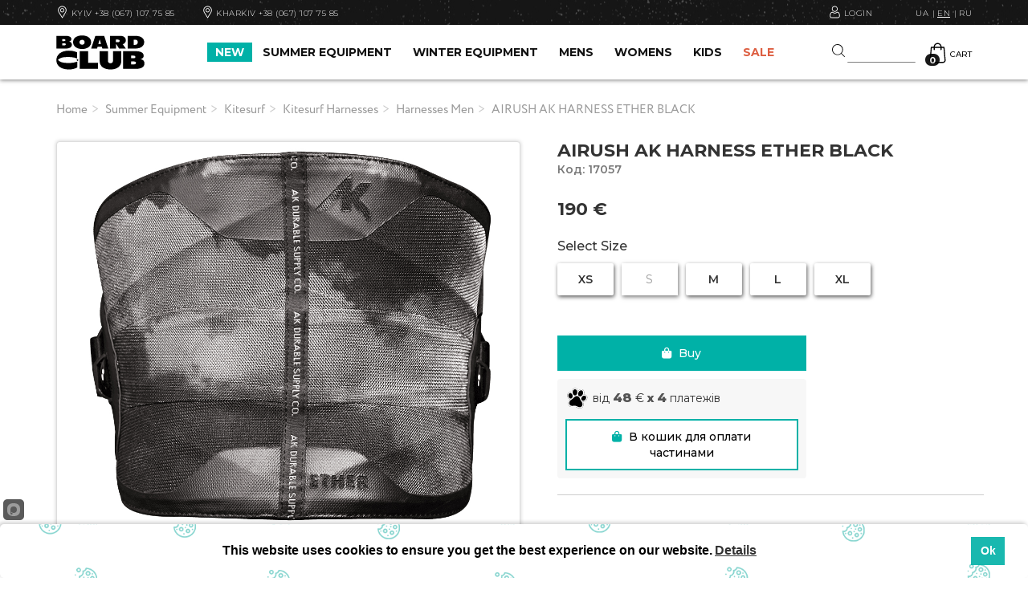

--- FILE ---
content_type: text/html
request_url: https://board-club.com.ua/snaryazhenie-leto/snaryazhenie-leto-kajtserfing/kajtserfing-trapetsii/trapetsii-muzhskie/airush-ak-harness-ether-black.html
body_size: 42230
content:
<!--Array
(
)
--><!-- PRICE 222 | 0 1%=2.22 calc aprice=0 222 --><!-- floor 0 --><!-- PRICE 190 | 0 1%=1.9 calc aprice=0 190 --><!-- t1t1tArray
(
    [0] => Array
        (
            [id] => 42563
            [title] => XS
            [price] => 0
            [total_sum] => 1
            [count] => 0
            [count1] => 0
            [count11] => 0
            [in_deliv] => 
        )

    [1] => Array
        (
            [id] => 42564
            [title] => S
            [price] => 0
            [total_sum] => 0
            [count] => 0
            [count1] => 0
            [count11] => 0
            [in_deliv] => 
        )

    [2] => Array
        (
            [id] => 42565
            [title] => M
            [price] => 0
            [total_sum] => 5
            [count] => 0
            [count1] => 0
            [count11] => 0
            [in_deliv] => 
        )

    [3] => Array
        (
            [id] => 42566
            [title] => L
            [price] => 0
            [total_sum] => 4
            [count] => 0
            [count1] => 0
            [count11] => 0
            [in_deliv] => 
        )

    [4] => Array
        (
            [id] => 42567
            [title] => XL
            [price] => 0
            [total_sum] => 1
            [count] => 0
            [count1] => 0
            [count11] => 0
            [in_deliv] => 
        )

)
-->
	<!DOCTYPE html>
<html lang="uk">
  <head>
	  <!-- /snaryazhenie-leto/snaryazhenie-leto-kajtserfing/kajtserfing-trapetsii/trapetsii-muzhskie/airush-ak-harness-ether-black.html -->
    <meta http-equiv="content-type" content="text/html; charset=windows-1251" />
    <meta http-equiv="X-UA-Compatible" content="IE=edge">
    <meta name="viewport" content="width=device-width, initial-scale=1">    
	<meta name="viewport" content="width=device-width, initial-scale=1, maximum-scale=1, user-scalable=0">
	<meta name="keywords" content="" />

	  <meta name="description" content="Products AIRUSH AK HARNESS ETHER BLACK buy with delivery across Ukraine. Guarantee. Best brands and prices for HARNESSES MEN. Board Club stores in Kyiv, Kharkiv, Lviv" />

	<title> AIRUSH AK HARNESS ETHER BLACK buy for 190 € | Shop Board Club </title>
	
	  <meta name="google-site-verification" content="EsfsIUtHz0q5LpnecdE97OsQe5KqigLZ_1NDqVT8enc" />
  
   <meta name='yandex-verification' content='48122de04c1d6bee' />
	
	<link rel="icon" type="image/png" href="/images/favicon-32x32.png"/>

	<link rel="stylesheet" href="https://maxcdn.bootstrapcdn.com/bootstrap/3.3.5/css/bootstrap.min.css">
	
	<link rel="preconnect" href="https://fonts.gstatic.com" crossorigin>
	<link href="https://fonts.googleapis.com/css2?family=Montserrat:wght@300;400;500;600;700&display=swap" rel="stylesheet">
	
	
	<link rel="stylesheet" href="/css/style.css?ids=382">
	<link rel="stylesheet" href="/css/bootstrap-select.min.css">
	<link rel="stylesheet" href="/style1233211.css?ids=48">
	
	
	
	<link rel="alternate" hreflang="ru" href="https://board-club.com.ua/ru/snaryazhenie-leto/snaryazhenie-leto-kajtserfing/kajtserfing-trapetsii/trapetsii-muzhskie/airush-ak-harness-ether-black.html" />
	<link rel="alternate" hreflang="uk" href="https://board-club.com.ua/snaryazhenie-leto/snaryazhenie-leto-kajtserfing/kajtserfing-trapetsii/trapetsii-muzhskie/airush-ak-harness-ether-black.html" />
	<link rel="alternate" hreflang="en" href="https://board-club.com/snaryazhenie-leto/snaryazhenie-leto-kajtserfing/kajtserfing-trapetsii/trapetsii-muzhskie/airush-ak-harness-ether-black.html" />
	<link rel="alternate" hreflang="x-default" href="https://board-club.com.ua/snaryazhenie-leto/snaryazhenie-leto-kajtserfing/kajtserfing-trapetsii/trapetsii-muzhskie/airush-ak-harness-ether-black.html" />

	

		
				
	
	
	<meta property="og:locale" content="ru_RU" />
<meta property="og:title" content="AIRUSH AK HARNESS ETHER BLACK" />
<meta property="og:type" content="product.item" />

 
 
<meta property="og:image" content="https://board-club.com.ua/products_thumb/17-06-2024/1718638842161848911420_ak_ether_img_01-2-2.jpg" /> <meta property="og:image:secure_url" content="https://board-club.com.ua/products_thumb/17-06-2024/1718638842161848911420_ak_ether_img_01-2-2.jpg" /> 

<meta property="og:url" content="https://board-club.com.ua/	" />
<meta property="og:description" content="" />
<meta property="og:site_name" content="https://board-club.com.ua/	" /> 
 
 
 
 
 


		<link rel="canonical" href="https://board-club.com.ua/snaryazhenie-leto/snaryazhenie-leto-kajtserfing/kajtserfing-trapetsii/trapetsii-muzhskie/airush-ak-harness-ether-black.html" />
	
	
	<!-- Latest compiled and minified CSS -->

<link rel="stylesheet" href="/js/jquery.fancybox.css">
	<style>
	.bank-icon{
		background-image: url([data-uri]);
		width: 30px;
		height: 30px;
		display: inline-block;
		vertical-align: middle;
	}
	
	.mono_block{
		font-weight: normal;
		margin-top: 6px;
		padding-top: 6px;
		border-top: 1px solid #999;
		font-size: 16px;
	}
	.owl-carousel-preview{
		max-width: 100%;
	}
	.owl-carousel {
		display: none;
		width: 100%;
		-webkit-tap-highlight-color: transparent;
		position: relative;
		z-index: 1;
	}
	</style>




	
	
	
	
<!-- Google Tag Manager -->
<script>(function(w,d,s,l,i){w[l]=w[l]||[];w[l].push({'gtm.start':
new Date().getTime(),event:'gtm.js'});var f=d.getElementsByTagName(s)[0],
j=d.createElement(s),dl=l!='dataLayer'?'&l='+l:'';j.async=true;j.src=
'https://www.googletagmanager.com/gtm.js?id='+i+dl;f.parentNode.insertBefore(j,f);
})(window,document,'script','dataLayer','GTM-NLRNJR7');</script>
<!-- End Google Tag Manager -->

	
	
	
	
	<!-- Facebook Pixel Code -->
<script>
!function(f,b,e,v,n,t,s){if(f.fbq)return;n=f.fbq=function(){n.callMethod?
n.callMethod.apply(n,arguments):n.queue.push(arguments)};if(!f._fbq)f._fbq=n;
n.push=n;n.loaded=!0;n.version='2.0';n.queue=[];t=b.createElement(e);t.async=!0;
t.src=v;s=b.getElementsByTagName(e)[0];s.parentNode.insertBefore(t,s)}(window,
document,'script','https://connect.facebook.net/en_US/fbevents.js');

fbq('init', '1558434331153647');
fbq('track', "PageView");</script>
<noscript><img height="1" width="1" style="display:none"
src="https://www.facebook.com/tr?id=1558434331153647&ev=PageView&noscript=1"
/></noscript>
<!-- End Facebook Pixel Code -->
	
	<!-- Meta Pixel Code -->
<script>
!function(f,b,e,v,n,t,s)
{if(f.fbq)return;n=f.fbq=function(){n.callMethod?
n.callMethod.apply(n,arguments):n.queue.push(arguments)};
if(!f._fbq)f._fbq=n;n.push=n;n.loaded=!0;n.version='2.0';
n.queue=[];t=b.createElement(e);t.async=!0;
t.src=v;s=b.getElementsByTagName(e)[0];
s.parentNode.insertBefore(t,s)}(window, document,'script',
'https://connect.facebook.net/en_US/fbevents.js');
fbq('init', '1330326152177968');
fbq('track', 'PageView');

	
	fbq('track', 'ViewContent', { 
		
		content_type: 'product',
		content_ids: ['17057'],
		content_name: 'AIRUSH AK HARNESS ETHER BLACK',
		content_category: 'HARNESSES MEN',
		value: 190,
		 currency: 'UAH'
		
		  
	});
	   // {$prodd.title}
	   

</script>
<noscript><img height="1" width="1" style="display:none"
src="https://www.facebook.com/tr?id=1330326152177968&ev=PageView&noscript=1"
/></noscript>
<!-- End Meta Pixel Code -->
	
	
	<!-- Global site tag (gtag.js) - Google Ads: 965734778 --> <script async src="https://www.googletagmanager.com/gtag/js?id=AW-965734778"></script> <script> window.dataLayer = window.dataLayer || []; function gtag(){dataLayer.push(arguments);} gtag('js', new Date()); gtag('config', 'AW-965734778'); </script>
	
	
		<script src="https://cdn.jsdelivr.net/npm/js-cookie@2/src/js.cookie.min.js"></script>

</head>
<body >
			
			<script type="text/javascript" src="/js/popper.js"></script>
			<script> window.start.init({Palette:"palette699",Mode:"banner bottom",Theme:"block",Message:"This website uses cookies to ensure you get the best experience on our website.",ButtonText:"Ok",Location:"/cookie.html",LinkText:"Details",Time:"5",})</script>
		
	



<!-- Google Tag Manager (noscript) -->
<noscript><iframe src="https://www.googletagmanager.com/ns.html?id=GTM-NLRNJR7"
height="0" width="0" style="display:none;visibility:hidden"></iframe></noscript>
<!-- End Google Tag Manager (noscript) -->


	
	<div id="mmenu">	
		<div class="uppertop-header"><a class="close-side-menu"><svg version="1.1" xmlns="http://www.w3.org/2000/svg"  viewBox="0 0 64 64" xmlns:xlink="http://www.w3.org/1999/xlink" enable-background="new 0 0 64 64" width="16"  height="16">
  <g>
    <path fill="#FFF" d="M28.941,31.786L0.613,60.114c-0.787,0.787-0.787,2.062,0,2.849c0.393,0.394,0.909,0.59,1.424,0.59   c0.516,0,1.031-0.196,1.424-0.59l28.541-28.541l28.541,28.541c0.394,0.394,0.909,0.59,1.424,0.59c0.515,0,1.031-0.196,1.424-0.59   c0.787-0.787,0.787-2.062,0-2.849L35.064,31.786L63.41,3.438c0.787-0.787,0.787-2.062,0-2.849c-0.787-0.786-2.062-0.786-2.848,0   L32.003,29.15L3.441,0.59c-0.787-0.786-2.061-0.786-2.848,0c-0.787,0.787-0.787,2.062,0,2.849L28.941,31.786z"/>
  </g>
</svg></a></div>
		<div id="menu-slinky">
		<ul>
		<li><a href="/en/novelties.html" class="text-color-blue">NEW</a></li>
					 
	<li class="dropdown-mobile"><a class="dropdown-toggle-mobile" href="#">SUMMER EQUIPMENT</a>
		

	
	 
		<ul class="dropdown-menu-mobile type1325">
			<li>
				
				
				
						
			
			
			
			
						 
	<li> <a class="dropdown-toggle-mobile2" href="/en/snaryazhenie-leto/snaryazhenie-leto-kajtserfing.html"> KITESURF  </a>

	
		 
	<ul class="dropdown-menu-mobile2">
		
						
				
								 
	<li>		
		 <a href="/en/snaryazhenie-leto/snaryazhenie-leto-kajtserfing/kajtserfing-kajty.html"> KITES</a>
	</li>

	

				
				
						
				
								 
	<li>		
		 <a href="/en/snaryazhenie-leto/snaryazhenie-leto-kajtserfing/kajtserfing-planki.html"> CONTROL BARS</a>
	</li>

	

				
				
						
				
								 
	<li>		
		 <a href="/en/snaryazhenie-leto/snaryazhenie-leto-kajtserfing/kajtserfing-doski.html"> KITEBOARDS</a>
	</li>

	

				
				
						
				
								 
	<li>		
		 <a href="/en/snaryazhenie-leto/snaryazhenie-leto-kajtserfing/zhilety.html"> VESTS</a>
	</li>

	

				
				
						
				
								 
	<li>		
		 <a href="/en/snaryazhenie-leto/snaryazhenie-leto-kajtserfing/gidrofojly.html"> HYDROFOILS</a>
	</li>

	

				
				
						
				
								 
	<li>		
		 <a href="/en/snaryazhenie-leto/snaryazhenie-leto-kajtserfing/botinki.html"> KITESURF BINDINGS</a>
	</li>

	

				
				
						
				
								 
	<li>		
		 <a href="/en/snaryazhenie-leto/snaryazhenie-leto-kajtserfing/kajtserfing-trapetsii.html"> KITESURF HARNESSES</a>
	</li>

	
		
				
				
						
				
								 
	<li>		
		 <a href="/en/snaryazhenie-leto/snaryazhenie-leto-kajtserfing/kajtserfing-zashchita-dlya-kajtserfinga.html"> HELMETS</a>
	</li>

	

				
				
						
				
								 
	<li>		
		 <a href="/en/snaryazhenie-leto/snaryazhenie-leto-kajtserfing/kajtserfing-chekhly-sumki.html"> KITESURF BAGS</a>
	</li>

	

				
				
						
				
								 
	<li>		
		 <a href="/en/snaryazhenie-leto/snaryazhenie-leto-kajtserfing/kajtserfing-komplektuyushchie.html"> KITE PARTS</a>
	</li>

	

				
				
						
				
								 
	<li>		
		 <a href="/en/snaryazhenie-leto/snaryazhenie-leto-kajtserfing/kajtserfing-zapchasti-remkomplekty.html"> PARTS / REPAIR KITS</a>
	</li>

	
		
				
				
						
				
								 
	<li>		
		 <a href="/en/snaryazhenie-leto/snaryazhenie-leto-kajtserfing/tovary-bu.html"> USED KITESURF EQUIPMENT</a>
	</li>

	

				
				
			 
			
		
	</ul>
	
	
				
			
						
			
			
			
			
						 
	<li> <a class="dropdown-toggle-mobile2" href="/en/snaryazhenie-leto/flite---elektro-fojl.html"> ELECTRIC FOIL / EFOIL  </a>

	

	
				
			
						
			
			
			
			
						 
	<li> <a class="dropdown-toggle-mobile2" href="/en/snaryazhenie-leto/vingfoil.html"> WINGFOIL  </a>

	

	
				
			
						
			
			
			
			
						 
	<li> <a class="dropdown-toggle-mobile2" href="/en/snaryazhenie-leto/gidrofojly-.html"> HYDROFOILS  </a>

	
		 
	<ul class="dropdown-menu-mobile2">
		
						
				
								 
	<li>		
		 <a href="/en/snaryazhenie-leto/gidrofojly-/nabor-gidrofojla.html"> HYDROFOILS</a>
	</li>

	

				
				
						
				
								 
	<li>		
		 <a href="/en/snaryazhenie-leto/gidrofojly-/doski-dlya-gidrofojla.html"> FOIL BOARDS</a>
	</li>

	

				
				
			 
			
		
	</ul>
	
	
				
			
						
			
			
			
			
						 
	<li> <a class="dropdown-toggle-mobile2" href="/en/snaryazhenie-leto/snaryazhenie-leto-vejkbording.html"> WAKE  </a>

	
		 
	<ul class="dropdown-menu-mobile2">
		
						
				
								 
	<li>		
		 <a href="/en/snaryazhenie-leto/snaryazhenie-leto-vejkbording/vejkbording-doski.html"> WAKEBOARDS</a>
	</li>

	

				
				
						
				
								 
	<li>		
		 <a href="/en/snaryazhenie-leto/snaryazhenie-leto-vejkbording/vejkbording-krepleniya.html"> WAKE BINDINGS</a>
	</li>

	

				
				
						
				
								 
	<li>		
		 <a href="/en/snaryazhenie-leto/snaryazhenie-leto-vejkbording/doski-dlya-vejksyorfa.html"> WAKESURF BOARDS</a>
	</li>

	

				
				
						
				
								 
	<li>		
		 <a href="/en/snaryazhenie-leto/snaryazhenie-leto-vejkbording/vejkbording-zashchita-dlya-vejkbordinga.html"> HELMETS</a>
	</li>

	

				
				
						
				
								 
	<li>		
		 <a href="/en/snaryazhenie-leto/snaryazhenie-leto-vejkbording/zhilety.html"> VESTS</a>
	</li>

	

				
				
						
				
								 
	<li>		
		 <a href="/en/snaryazhenie-leto/snaryazhenie-leto-vejkbording/chekhly-sumki.html"> WAKEBOARD BAGS</a>
	</li>

	

				
				
						
				
								 
	<li>		
		 <a href="/en/snaryazhenie-leto/snaryazhenie-leto-vejkbording/vejkbording-komplektuyushchie.html"> WAKE PARTS</a>
	</li>

	

				
				
						
				
								 
	<li>		
		 <a href="/en/snaryazhenie-leto/snaryazhenie-leto-vejkbording/tovary-b-u.html"> USED WAKEBOARDS</a>
	</li>

	

				
				
			 
			
		
	</ul>
	
	
				
			
						
			
			
			
			
						 
	<li> <a class="dropdown-toggle-mobile2" href="/en/snaryazhenie-leto/snaryazhenie-leto-vindserfing.html"> WINDSURF  </a>

	
		 
	<ul class="dropdown-menu-mobile2">
		
						
				
								 
	<li>		
		 <a href="/en/snaryazhenie-leto/snaryazhenie-leto-vindserfing/vindserfing-doski.html"> WINDSURF BOARDS</a>
	</li>

	

				
				
						
				
								 
	<li>		
		 <a href="/en/snaryazhenie-leto/snaryazhenie-leto-vindserfing/vindserfing-machty.html"> WINDSURF MASTS</a>
	</li>

	

				
				
						
				
								 
	<li>		
		 <a href="/en/snaryazhenie-leto/snaryazhenie-leto-vindserfing/vindserfing-parusa.html"> WINDSURF SAILS</a>
	</li>

	
		
				
				
						
				
								 
	<li>		
		 <a href="/en/snaryazhenie-leto/snaryazhenie-leto-vindserfing/vindserfing-giki.html"> WINDSURF BOOMS</a>
	</li>

	

				
				
						
				
								 
	<li>		
		 <a href="/en/snaryazhenie-leto/snaryazhenie-leto-vindserfing/vindserfing-komplektuyushchie.html"> WINDSURF ACCESSORIES</a>
	</li>

	

				
				
						
				
								 
	<li>		
		 <a href="/en/snaryazhenie-leto/snaryazhenie-leto-vindserfing/vindserfing-trapetsii.html"> WINDSURF HARNESSES</a>
	</li>

	
		
				
				
						
				
								 
	<li>		
		 <a href="/en/snaryazhenie-leto/snaryazhenie-leto-vindserfing/vindserfing-zashchita.html"> HELMETS</a>
	</li>

	

				
				
						
				
								 
	<li>		
		 <a href="/en/snaryazhenie-leto/snaryazhenie-leto-vindserfing/zhilety.html"> VESTS</a>
	</li>

	

				
				
						
				
								 
	<li>		
		 <a href="/en/snaryazhenie-leto/snaryazhenie-leto-vindserfing/vindserfing-chekhly-sumki.html"> WINDSURF BAGS</a>
	</li>

	

				
				
			 
			
		
	</ul>
	
	
				
			
						
			
			
			
			
						 
	<li> <a class="dropdown-toggle-mobile2" href="/en/snaryazhenie-leto/surfing.html"> SURF  </a>

	
		 
	<ul class="dropdown-menu-mobile2">
		
						
				
								 
	<li>		
		 <a href="/en/snaryazhenie-leto/surfing/surf-boards.html"> SURF BOARDS</a>
	</li>

	

				
				
						
				
								 
	<li>		
		 <a href="/en/snaryazhenie-leto/surfing/serf-komplektuyushchie.html"> SURF ACCESSORIES</a>
	</li>

	

				
				
			 
			
		
	</ul>
	
	
				
			
						
			
			
			
			
						 
	<li> <a class="dropdown-toggle-mobile2" href="/en/snaryazhenie-leto/snaryazhenie-leto-sup-greblya-stoya-na-doske.html"> SUP  </a>

	
		 
	<ul class="dropdown-menu-mobile2">
		
						
				
								 
	<li>		
		 <a href="/en/snaryazhenie-leto/snaryazhenie-leto-sup-greblya-stoya-na-doske/sup-greblya-stoya-na-doske-doski.html"> INFLATABLES</a>
	</li>

	

				
				
						
				
								 
	<li>		
		 <a href="/en/snaryazhenie-leto/snaryazhenie-leto-sup-greblya-stoya-na-doske/sup-greblya-stoya-na-doske-vesla.html"> PADDLES</a>
	</li>

	

				
				
			 
			
		
	</ul>
	
	
				
			
						
			
			
			
			
						 
	<li> <a class="dropdown-toggle-mobile2" href="/en/snaryazhenie-leto/balansbordy.html"> BALANCEBOARDS  </a>

	

	
				
			
						
			
			
			
			
						 
	<li> <a class="dropdown-toggle-mobile2" href="/en/snaryazhenie-leto/onewheel.html"> ONEWHEEL  </a>

	

	
				
			
						
			
			
			
			
						 
	<li> <a class="dropdown-toggle-mobile2" href="/en/snaryazhenie-leto/skate.html"> SURFSKATES & LONGBOARDS  </a>

	
		 
	<ul class="dropdown-menu-mobile2">
		
						
				
								 
	<li>		
		 <a href="/en/snaryazhenie-leto/skate/serfskejty.html"> SURFSKATES</a>
	</li>

	

				
				
						
				
								 
	<li>		
		 <a href="/en/snaryazhenie-leto/skate/stritserfing-longbordy.html"> LONGBOARDS</a>
	</li>

	

				
				
						
				
								 
	<li>		
		 <a href="/en/snaryazhenie-leto/skate/stritserfing-zashchita-dlya-longborda.html"> PROTECTION</a>
	</li>

	

				
				
						
				
								 
	<li>		
		 <a href="/en/snaryazhenie-leto/skate/stritserfing-komplektuyushchie.html"> PARTS</a>
	</li>

	

				
				
						
				
								 
	<li>		
		 <a href="/en/snaryazhenie-leto/skate/longbording-and-stritserfing.html"> USED EQUIPMENT</a>
	</li>

	

				
				
			 
			
		
	</ul>
	
	
				
			
						
			
			
			
			
						 
	<li> <a class="dropdown-toggle-mobile2" href="/en/snaryazhenie-leto/snaryazhenie-leto-gidrokostyumy.html"> WETSUITS  </a>

	
		 
	<ul class="dropdown-menu-mobile2">
		
						
				
								 
	<li>		
		 <a href="/en/snaryazhenie-leto/snaryazhenie-leto-gidrokostyumy/gidrokostyumy-muzhskie.html"> WETSUITS MEN</a>
	</li>

	

				
				
						
				
								 
	<li>		
		 <a href="/en/snaryazhenie-leto/snaryazhenie-leto-gidrokostyumy/gidrokostyumy-zhenskie.html"> WETSUITS WOMEN</a>
	</li>

	

				
				
						
				
								 
	<li>		
		 <a href="/en/snaryazhenie-leto/snaryazhenie-leto-gidrokostyumy/gidrokostyumy-detskie.html"> WETSUITS KIDS</a>
	</li>

	

				
				
			 
			
		
	</ul>
	
	
				
			
						
			
			
			
			
						 
	<li> <a class="dropdown-toggle-mobile2" href="/en/snaryazhenie-leto/neoprenovye-palto-and-kurtki.html"> NEOPRENE JACKETS & HOODIES  </a>

	

	
				
			
						
			
			
			
			
						 
	<li> <a class="dropdown-toggle-mobile2" href="/en/snaryazhenie-leto/snaryazhenie-leto-neoprenovye-rubashki-and-shtany-and-shorty.html"> NEOPRENE TOPS & SHORTS  </a>

	
		 
	<ul class="dropdown-menu-mobile2">
		
						
				
								 
	<li>		
		 <a href="/en/snaryazhenie-leto/snaryazhenie-leto-neoprenovye-rubashki-and-shtany-and-shorty/neoprenovye-rubashki-and-shtany-and-shorty-muzhskie.html"> NEOPRENE TOPS MENS</a>
	</li>

	

				
				
						
				
								 
	<li>		
		 <a href="/en/snaryazhenie-leto/snaryazhenie-leto-neoprenovye-rubashki-and-shtany-and-shorty/neoprenovye-rubashki-and-shtany-and-shorty-zhenskie.html"> NEOPRENE TOPS WOMENS</a>
	</li>

	

				
				
						
				
								 
	<li>		
		 <a href="/en/snaryazhenie-leto/snaryazhenie-leto-neoprenovye-rubashki-and-shtany-and-shorty/neopren-shorty-i-shtany-muzhskie.html"> NEOPRENE SHORTS & PANTS MENS</a>
	</li>

	

				
				
						
				
								 
	<li>		
		 <a href="/en/snaryazhenie-leto/snaryazhenie-leto-neoprenovye-rubashki-and-shtany-and-shorty/neopren-shorty-i-shtany-zhenskie.html"> NEOPRENE SHORTS & PANTS WOMENS</a>
	</li>

	

				
				
			 
			
		
	</ul>
	
	
				
			
						
			
			
			
			
						 
	<li> <a class="dropdown-toggle-mobile2" href="/en/snaryazhenie-leto/snaryazhenie-leto-neoprenovye-aksessuary.html"> NEOPRENE ACCESSORIES  </a>

	
		 
	<ul class="dropdown-menu-mobile2">
		
						
				
								 
	<li>		
		 <a href="/en/snaryazhenie-leto/snaryazhenie-leto-neoprenovye-aksessuary/neoprenovye-aksessuary-neoprenovye-shapki.html"> NEOPRENE BEANIES & CAPS</a>
	</li>

	

				
				
						
				
								 
	<li>		
		 <a href="/en/snaryazhenie-leto/snaryazhenie-leto-neoprenovye-aksessuary/neoprenovye-rukava-and-perchatki.html"> NEOPRENE GLOVES</a>
	</li>

	

				
				
						
				
								 
	<li>		
		 <a href="/en/snaryazhenie-leto/snaryazhenie-leto-neoprenovye-aksessuary/lajkrovye-perchatki.html"> LYCRA GLOVES</a>
	</li>

	

				
				
			 
			
		
	</ul>
	
	
				
			
						
			
			
			
			
						 
	<li> <a class="dropdown-toggle-mobile2" href="/en/snaryazhenie-leto/snaryazhenie-leto-neoprenovaya-obuv.html"> NEOPRENE FOOTWEAR  </a>

	
		 
	<ul class="dropdown-menu-mobile2">
		
						
				
								 
	<li>		
		 <a href="/en/snaryazhenie-leto/snaryazhenie-leto-neoprenovaya-obuv/neoprenovaya-obuv-vysokaya.html"> NEOPRENE BOOTS</a>
	</li>

	

				
				
						
				
								 
	<li>		
		 <a href="/en/snaryazhenie-leto/snaryazhenie-leto-neoprenovaya-obuv/neoprenovaya-obuv-nizkaya.html"> NEOPRENE SHOES</a>
	</li>

	

				
				
			 
			
		
	</ul>
	
	
				
			
						
			
			
			
			
						 
	<li> <a class="dropdown-toggle-mobile2" href="/en/snaryazhenie-leto/snaryazhenie-leto-ochki.html"> SUNGLASSES  </a>

	
		 
	<ul class="dropdown-menu-mobile2">
		
						
				
								 
	<li>		
		 <a href="/en/snaryazhenie-leto/snaryazhenie-leto-ochki/sportivnye.html"> WATER SUNGLASSES</a>
	</li>

	

				
				
						
				
								 
	<li>		
		 <a href="/en/snaryazhenie-leto/snaryazhenie-leto-ochki/gorodskie.html"> SUNGLASSES</a>
	</li>

	

				
				
						
				
								 
	<li>		
		 <a href="/en/snaryazhenie-leto/snaryazhenie-leto-ochki/ochki-sportivnye-aksessuary-dlya-ochkov.html"> SUNGLASSES ACCESSORIES</a>
	</li>

	

				
				
			 
			
		
	</ul>
	
	
				
			
						
			
			
			
			
						 
	<li> <a class="dropdown-toggle-mobile2" href="/en/snaryazhenie-leto/serf-shorty-and-lajkra.html"> SURF SHORTS  </a>

	
		 
	<ul class="dropdown-menu-mobile2">
		
						
				
								 
	<li>		
		 <a href="/en/snaryazhenie-leto/serf-shorty-and-lajkra/muzhskie.html"> SURF SHORTS MEN</a>
	</li>

	

				
				
						
				
								 
	<li>		
		 <a href="/en/snaryazhenie-leto/serf-shorty-and-lajkra/serf-shorty-zhenskie-.html"> SURF SHORTS WOMEN</a>
	</li>

	

				
				
						
				
								 
	<li>		
		 <a href="/en/snaryazhenie-leto/serf-shorty-and-lajkra/serf-shorty-detskie.html"> SURF SHORTS KIDS</a>
	</li>

	

				
				
						
				
								 
	<li>		
		 <a href="/en/snaryazhenie-leto/serf-shorty-and-lajkra/plyazhnye-plavki.html"> SWIMMING TRUNKS MEN</a>
	</li>

	

				
				
			 
			
		
	</ul>
	
	
				
			
						
			
			
			
			
						 
	<li> <a class="dropdown-toggle-mobile2" href="/en/snaryazhenie-leto/lajkra.html"> RASHGUARDS  </a>

	
		 
	<ul class="dropdown-menu-mobile2">
		
						
				
								 
	<li>		
		 <a href="/en/snaryazhenie-leto/lajkra/muzhskaya.html"> RASHGUARDS MEN</a>
	</li>

	

				
				
						
				
								 
	<li>		
		 <a href="/en/snaryazhenie-leto/lajkra/zhenskaya.html"> RASHGUARDS WOMEN</a>
	</li>

	

				
				
						
				
								 
	<li>		
		 <a href="/en/snaryazhenie-leto/lajkra/detskaya.html"> RASHGUARDS KIDS</a>
	</li>

	

				
				
			 
			
		
	</ul>
	
	
				
			
						
			
			
			
			
						 
	<li> <a class="dropdown-toggle-mobile2" href="/en/snaryazhenie-leto/snaryazhenie-leto-poleznye-veshchi.html"> USEFUL THINGS  </a>

	
		 
	<ul class="dropdown-menu-mobile2">
		
						
				
								 
	<li>		
		 <a href="/en/snaryazhenie-leto/snaryazhenie-leto-poleznye-veshchi/poleznye-veshchi-professionalnye-solntsezashchitnye-sredstva-.html"> SUN PROTECTION</a>
	</li>

	

				
				
						
				
								 
	<li>		
		 <a href="/en/snaryazhenie-leto/snaryazhenie-leto-poleznye-veshchi/poncho.html"> PONCHO & TOWELS</a>
	</li>

	

				
				
						
				
								 
	<li>		
		 <a href="/en/snaryazhenie-leto/snaryazhenie-leto-poleznye-veshchi/avtoaksessuary.html"> CAR ACCESSORIES</a>
	</li>

	

				
				
						
				
								 
	<li>		
		 <a href="/en/snaryazhenie-leto/snaryazhenie-leto-poleznye-veshchi/germomishki.html"> WATERPROOF BAG</a>
	</li>

	

				
				
			 
			
		
	</ul>
	
	
				
			
						
			
			
			
			
						 
	<li> <a class="dropdown-toggle-mobile2" href="/en/snaryazhenie-leto/snaryazhenie-leto-prokat-and-obuchenie.html"> RENT & TRAINING  </a>

	

	
				
			
						
			
			
			
			
						 
	<li> <a class="dropdown-toggle-mobile2" href="/en/snaryazhenie-leto/podarochnyja-karta.html"> GIFT CARD  </a>

	

	
				
			
						
			
			
			
			
						 
	<li> <a class="dropdown-toggle-mobile2" href="/en/snaryazhenie-leto/remont-i-obsluzhivanie.html">   </a>

	

	
				
			
		 
			
				
			</li>
		</ul>
		
 
				
		</li>
					 
	<li class="dropdown-mobile"><a class="dropdown-toggle-mobile" href="#">WINTER EQUIPMENT</a>
		

	
	 
		<ul class="dropdown-menu-mobile type1326">
			<li>
				
				
				
						
			
			
			
			
						 
	<li> <a class="dropdown-toggle-mobile2" href="/en/snowgear/snowboards.html"> SNOWBOARDS  </a>

	
		 
	<ul class="dropdown-menu-mobile2">
		
						
				
								 
	<li>		
		 <a href="/en/snowgear/snowboards/snowboards-mens.html"> SNOWBOARDS MEN</a>
	</li>

	

				
				
						
				
								 
	<li>		
		 <a href="/en/snowgear/snowboards/snowboards-womens.html"> SNOWBOARDS WOMEN</a>
	</li>

	

				
				
						
				
								 
	<li>		
		 <a href="/en/snowgear/snowboards/snowboards-kids.html"> SNOWBOARDS KIDS</a>
	</li>

	

				
				
						
				
								 
	<li>		
		 <a href="/en/snowgear/snowboards/snowboards-split-boards.html"> SPLITBOARDS</a>
	</li>

	

				
				
			 
			
		
	</ul>
	
	
				
			
						
			
			
			
			
						 
	<li> <a class="dropdown-toggle-mobile2" href="/en/snowgear/snaryazhenie-zima-krepleniya-snoubordicheskie.html"> SNOWBOARD BINDINGS  </a>

	
		 
	<ul class="dropdown-menu-mobile2">
		
						
				
								 
	<li>		
		 <a href="/en/snowgear/snaryazhenie-zima-krepleniya-snoubordicheskie/krepleniya-snoubordicheskie-muzhskie.html"> BINDINGS MEN</a>
	</li>

	

				
				
						
				
								 
	<li>		
		 <a href="/en/snowgear/snaryazhenie-zima-krepleniya-snoubordicheskie/krepleniya-snoubordicheskie-zhenskie.html"> BINDINGS WOMEN</a>
	</li>

	

				
				
						
				
								 
	<li>		
		 <a href="/en/snowgear/snaryazhenie-zima-krepleniya-snoubordicheskie/krepleniya-snoubordicheskie-detskie.html"> BINDINGS KIDS</a>
	</li>

	

				
				
			 
			
		
	</ul>
	
	
				
			
						
			
			
			
			
						 
	<li> <a class="dropdown-toggle-mobile2" href="/en/snowgear/snaryazhenie-zima-botinki-snoubordicheskie.html"> SNOWBOARD BOOTS  </a>

	
		 
	<ul class="dropdown-menu-mobile2">
		
						
				
								 
	<li>		
		 <a href="/en/snowgear/snaryazhenie-zima-botinki-snoubordicheskie/botinki-snoubordicheskie-muzhskie.html"> BOOTS MEN</a>
	</li>

	

				
				
						
				
								 
	<li>		
		 <a href="/en/snowgear/snaryazhenie-zima-botinki-snoubordicheskie/botinki-snoubordicheskie-zhenskie.html"> BOOTS WOMEN</a>
	</li>

	

				
				
						
				
								 
	<li>		
		 <a href="/en/snowgear/snaryazhenie-zima-botinki-snoubordicheskie/botinki-snoubordicheskie-detskie.html"> BOOTS KIDS</a>
	</li>

	

				
				
			 
			
		
	</ul>
	
	
				
			
						
			
			
			
			
						 
	<li> <a class="dropdown-toggle-mobile2" href="/en/snowgear/chekhly-zima.html"> BAGS & BACKPACKS  </a>

	

	
				
			
						
			
			
			
			
						 
	<li> <a class="dropdown-toggle-mobile2" href="/en/snowgear/lyzhi.html"> SKI  </a>

	
		 
	<ul class="dropdown-menu-mobile2">
		
						
				
								 
	<li>		
		 <a href="/en/snowgear/lyzhi/lyzhi.html"> SKI</a>
	</li>

	

				
				
						
				
								 
	<li>		
		 <a href="/en/snowgear/lyzhi/krepleniya-dlya-lyzh.html"> SKI BINDINGS</a>
	</li>

	

				
				
			 
			
		
	</ul>
	
	
				
			
						
			
			
			
			
						 
	<li> <a class="dropdown-toggle-mobile2" href="/en/snowgear/snowboard-goggles.html"> SNOW GOGGLES  </a>

	

	
				
			
						
			
			
			
			
						 
	<li> <a class="dropdown-toggle-mobile2" href="/en/snowgear/helmet.html"> SNOW HELMETS  </a>

	
		 
	<ul class="dropdown-menu-mobile2">
		
						
				
								 
	<li>		
		 <a href="/en/snowgear/helmet/shlema-muzhskie.html"> HELMETS MENS</a>
	</li>

	

				
				
						
				
								 
	<li>		
		 <a href="/en/snowgear/helmet/shlema-zhenskie.html"> HELMETS WOMEN</a>
	</li>

	

				
				
						
				
								 
	<li>		
		 <a href="/en/snowgear/helmet/shlema-detskie.html"> HELMETS KIDS</a>
	</li>

	

				
				
			 
			
		
	</ul>
	
	
				
			
						
			
			
			
			
						 
	<li> <a class="dropdown-toggle-mobile2" href="/en/snowgear/protection.html"> SNOWBOARD / SKI PROTECTION  </a>

	
		 
	<ul class="dropdown-menu-mobile2">
		
						
				
								 
	<li>		
		 <a href="/en/snowgear/protection/zashchita-muzhskaya.html"> PROTECTION MENS</a>
	</li>

	

				
				
						
				
								 
	<li>		
		 <a href="/en/snowgear/protection/zashchita-zhenskaya.html"> PROTECTION WOMENS</a>
	</li>

	

				
				
						
				
								 
	<li>		
		 <a href="/en/snowgear/protection/zashchita-detskaya.html"> PROTECTION KIDS</a>
	</li>

	

				
				
			 
			
		
	</ul>
	
	
				
			
						
			
			
			
			
						 
	<li> <a class="dropdown-toggle-mobile2" href="/en/snowgear/-ski-snowboard-clothing.html"> SNOWBOARD / SKI CLOTHING  </a>

	
		 
	<ul class="dropdown-menu-mobile2">
		
						
				
								 
	<li>		
		 <a href="/en/snowgear/-ski-snowboard-clothing/kurtki.html"> JACKETS MENS</a>
	</li>

	

				
				
						
				
								 
	<li>		
		 <a href="/en/snowgear/-ski-snowboard-clothing/kurtki-zhinochi.html"> JACKETS WOMENS</a>
	</li>

	

				
				
						
				
								 
	<li>		
		 <a href="/en/snowgear/-ski-snowboard-clothing/kurtki-detskie.html"> JACKETS KIDS</a>
	</li>

	

				
				
						
				
								 
	<li>		
		 <a href="/en/snowgear/-ski-snowboard-clothing/shtany-muzhskie.html"> PANTS MENS</a>
	</li>

	

				
				
						
				
								 
	<li>		
		 <a href="/en/snowgear/-ski-snowboard-clothing/shtany.html"> PANTS WOMENS</a>
	</li>

	

				
				
						
				
								 
	<li>		
		 <a href="/en/snowgear/-ski-snowboard-clothing/shtany-detskie.html"> PANTS KIDS</a>
	</li>

	

				
				
						
				
								 
	<li>		
		 <a href="/en/snowgear/-ski-snowboard-clothing/termobele-muzhskoe.html"> BASE LAYERS MENS</a>
	</li>

	

				
				
						
				
								 
	<li>		
		 <a href="/en/snowgear/-ski-snowboard-clothing/termobele-zhenskoe.html"> BASE LAYERS WOMENS</a>
	</li>

	

				
				
						
				
								 
	<li>		
		 <a href="/en/snowgear/-ski-snowboard-clothing/termobele.html"> BASE LAYERS KIDS</a>
	</li>

	

				
				
						
				
								 
	<li>		
		 <a href="/en/snowgear/-ski-snowboard-clothing/termonoski.html"> SOCKS</a>
	</li>

	

				
				
						
				
								 
	<li>		
		 <a href="/en/snowgear/-ski-snowboard-clothing/shapki.html"> BEANIES</a>
	</li>

	

				
				
						
				
								 
	<li>		
		 <a href="/en/snowgear/-ski-snowboard-clothing/baffy---balaklavy.html"> BALACLAVAS & NECKWEAR</a>
	</li>

	

				
				
						
				
								 
	<li>		
		 <a href="/en/snowgear/-ski-snowboard-clothing/rukavytsi.html"> GLOVES & MITTENS</a>
	</li>

	

				
				
			 
			
		
	</ul>
	
	
				
			
						
			
			
			
			
						 
	<li> <a class="dropdown-toggle-mobile2" href="/en/snowgear/snaryazhenie-zima-aksessuary-snoubordicheskie.html"> SNOWBOARD ACCESSORIES  </a>

	
		 
	<ul class="dropdown-menu-mobile2">
		
						
				
								 
	<li>		
		 <a href="/en/snowgear/snaryazhenie-zima-aksessuary-snoubordicheskie/snowboard-stomp-pads.html"> STOMP PADS</a>
	</li>

	

				
				
						
				
								 
	<li>		
		 <a href="/en/snowgear/snaryazhenie-zima-aksessuary-snoubordicheskie/aksessuary-snoubordicheskie-kantorezy-and-otvertki.html"> TOOLS</a>
	</li>

	

				
				
						
				
								 
	<li>		
		 <a href="/en/snowgear/snaryazhenie-zima-aksessuary-snoubordicheskie/aksessuary-snoubordicheskie-lopaty.html"> ACCESSORIES</a>
	</li>

	

				
				
						
				
								 
	<li>		
		 <a href="/en/snowgear/snaryazhenie-zima-aksessuary-snoubordicheskie/aksessuary-snoubordicheskie-voski-and-tsikli-.html"> WAX</a>
	</li>

	

				
				
						
				
								 
	<li>		
		 <a href="/en/snowgear/snaryazhenie-zima-aksessuary-snoubordicheskie/zapchasti.html"> SNOWBOARD PARTS</a>
	</li>

	

				
				
			 
			
		
	</ul>
	
	
				
			
						
			
			
			
			
						 
	<li> <a class="dropdown-toggle-mobile2" href="/en/snowgear/snaryazhenie-zima-podarochnyj-sertifikat.html"> GIFT CARD SNOW  </a>

	

	
				
			
						
			
			
			
			
						 
	<li> <a class="dropdown-toggle-mobile2" href="/en/snowgear/remont-i-obsluzhivanie-2.html">   </a>

	

	
				
			
		 
			
				
			</li>
		</ul>
		
 
				
		</li>
					 
	<li class="dropdown-mobile"><a class="dropdown-toggle-mobile" href="#">MENS</a>
		

	
	 
		<ul class="dropdown-menu-mobile type1400">
			<li>
				
				
				
						
			
			
			
			
						 
	<li> <a class="dropdown-toggle-mobile2" href="/en/muzhchiny/muzhchiny-odezhda-snoubordicheskaya-and-lyzhnaya.html"> SNOWBOARD CLOTHING & ACCESSORIES  </a>

	
		 
	<ul class="dropdown-menu-mobile2">
		
						
				
								 
	<li>		
		 <a href="/en/muzhchiny/muzhchiny-odezhda-snoubordicheskaya-and-lyzhnaya/odezhda-snoubordicheskaya-and-lyzhnaya-kurtki.html"> JACKETS</a>
	</li>

	

				
				
						
				
								 
	<li>		
		 <a href="/en/muzhchiny/muzhchiny-odezhda-snoubordicheskaya-and-lyzhnaya/odezhda-snoubordicheskaya-and-lyzhnaya-shtany.html"> PANTS & BIBS</a>
	</li>

	

				
				
						
				
								 
	<li>		
		 <a href="/en/muzhchiny/muzhchiny-odezhda-snoubordicheskaya-and-lyzhnaya/muzhskie-aksessuary-perchatki.html"> GLOVES & MITTENS</a>
	</li>

	

				
				
						
				
								 
	<li>		
		 <a href="/en/muzhchiny/muzhchiny-odezhda-snoubordicheskaya-and-lyzhnaya/snoubordicheskie-pukhoviki.html"> MID LAYERS</a>
	</li>

	

				
				
						
				
								 
	<li>		
		 <a href="/en/muzhchiny/muzhchiny-odezhda-snoubordicheskaya-and-lyzhnaya/bele-termobele.html"> BASE LAYERS</a>
	</li>

	

				
				
						
				
								 
	<li>		
		 <a href="/en/muzhchiny/muzhchiny-odezhda-snoubordicheskaya-and-lyzhnaya/bele-termonoski.html"> SOCKS</a>
	</li>

	

				
				
						
				
								 
	<li>		
		 <a href="/en/muzhchiny/muzhchiny-odezhda-snoubordicheskaya-and-lyzhnaya/shapki.html"> BEANIES</a>
	</li>

	

				
				
						
				
								 
	<li>		
		 <a href="/en/muzhchiny/muzhchiny-odezhda-snoubordicheskaya-and-lyzhnaya/baffy---balaklavy.html"> BALACLAVAS & NECKWEAR</a>
	</li>

	

				
				
			 
			
		
	</ul>
	
	
				
			
						
			
			
			
			
						 
	<li> <a class="dropdown-toggle-mobile2" href="/en/muzhchiny/kurtki.html"> JACKETS  </a>

	

	
				
			
						
			
			
			
			
						 
	<li> <a class="dropdown-toggle-mobile2" href="/en/muzhchiny/muzhskaya-verkhnyaya-odezhda--palto.html"> COATS  </a>

	

	
				
			
						
			
			
			
			
						 
	<li> <a class="dropdown-toggle-mobile2" href="/en/muzhchiny/kofty-muzhskiye.html"> HOODIES & SWEATSHIRTS  </a>

	

	
				
			
						
			
			
			
			
						 
	<li> <a class="dropdown-toggle-mobile2" href="/en/muzhchiny/sweaters.html"> SWEATERS  </a>

	

	
				
			
						
			
			
			
			
						 
	<li> <a class="dropdown-toggle-mobile2" href="/en/muzhchiny/rubashki.html"> SHIRTS  </a>

	

	
				
			
						
			
			
			
			
						 
	<li> <a class="dropdown-toggle-mobile2" href="/en/muzhchiny/futbolki-and-majki.html"> T-SHIRTS & TANKS  </a>

	
		 
	<ul class="dropdown-menu-mobile2">
		
						
				
								 
	<li>		
		 <a href="/en/muzhchiny/futbolki-and-majki/futbolki-futbolki.html"> T-SHIRTS</a>
	</li>

	

				
				
						
				
								 
	<li>		
		 <a href="/en/muzhchiny/futbolki-and-majki/long-sleeve-muzhskiye.html"> LONG SLEEVE</a>
	</li>

	

				
				
						
				
								 
	<li>		
		 <a href="/en/muzhchiny/futbolki-and-majki/-majki.html"> TANKS</a>
	</li>

	

				
				
			 
			
		
	</ul>
	
	
				
			
						
			
			
			
			
						 
	<li> <a class="dropdown-toggle-mobile2" href="/en/muzhchiny/muzhchiny-shorty.html"> SHORTS  </a>

	
		 
	<ul class="dropdown-menu-mobile2">
		
						
				
								 
	<li>		
		 <a href="/en/muzhchiny/muzhchiny-shorty/shorty-serf-shorty-and-lajkra.html"> SURF SHORTS</a>
	</li>

	

				
				
						
				
								 
	<li>		
		 <a href="/en/muzhchiny/muzhchiny-shorty/shorty-shorty-.html"> SHORTS</a>
	</li>

	

				
				
						
				
								 
	<li>		
		 <a href="/en/muzhchiny/muzhchiny-shorty/shorty-gibridnye.html"> HYBRID</a>
	</li>

	

				
				
						
				
								 
	<li>		
		 <a href="/en/muzhchiny/muzhchiny-shorty/shorty-sport.html"> SPORTS</a>
	</li>

	

				
				
			 
			
		
	</ul>
	
	
				
			
						
			
			
			
			
						 
	<li> <a class="dropdown-toggle-mobile2" href="/en/muzhchiny/shtany-muzhskiye.html"> PANTS  </a>

	
		 
	<ul class="dropdown-menu-mobile2">
		
						
				
								 
	<li>		
		 <a href="/en/muzhchiny/shtany-muzhskiye/dzhinsy.html"> JEANS & TROUSERS</a>
	</li>

	

				
				
						
				
								 
	<li>		
		 <a href="/en/muzhchiny/shtany-muzhskiye/sportivnye.html"> SPORTS</a>
	</li>

	

				
				
			 
			
		
	</ul>
	
	
				
			
						
			
			
			
			
						 
	<li> <a class="dropdown-toggle-mobile2" href="/en/muzhchiny/lajkra-.html"> RASHGUARDS  </a>

	

	
				
			
						
			
			
			
			
						 
	<li> <a class="dropdown-toggle-mobile2" href="/en/muzhchiny/muzhchiny-bele.html"> UNDERWEAR  </a>

	
		 
	<ul class="dropdown-menu-mobile2">
		
						
				
								 
	<li>		
		 <a href="/en/muzhchiny/muzhchiny-bele/bele-bele.html"> UNDERWEAR MEN</a>
	</li>

	

				
				
						
				
								 
	<li>		
		 <a href="/en/muzhchiny/muzhchiny-bele/plyazhnyye-plavki.html"> SWIMMING TRUNKS MEN</a>
	</li>

	

				
				
			 
			
		
	</ul>
	
	
				
			
						
			
			
			
			
						 
	<li> <a class="dropdown-toggle-mobile2" href="/en/muzhchiny/muzhchiny-muzhskaya-obuv.html"> SHOES  </a>

	
		 
	<ul class="dropdown-menu-mobile2">
		
						
				
								 
	<li>		
		 <a href="/en/muzhchiny/muzhchiny-muzhskaya-obuv/botinki-muzhskiye.html"> BOOTS</a>
	</li>

	

				
				
						
				
								 
	<li>		
		 <a href="/en/muzhchiny/muzhchiny-muzhskaya-obuv/kedy-muzhskiye.html"> LOW & MID SHOES</a>
	</li>

	

				
				
						
				
								 
	<li>		
		 <a href="/en/muzhchiny/muzhchiny-muzhskaya-obuv/muzhskaya-obuv-shlepantsy.html"> BEACH FLIP FLOPS</a>
	</li>

	

				
				
			 
			
		
	</ul>
	
	
				
			
						
			
			
			
			
						 
	<li> <a class="dropdown-toggle-mobile2" href="/en/muzhchiny/muzhchiny-muzhskie-aksessuary.html"> ACCESSORIES  </a>

	
		 
	<ul class="dropdown-menu-mobile2">
		
						
				
								 
	<li>		
		 <a href="/en/muzhchiny/muzhchiny-muzhskie-aksessuary/muzhskie-aksessuary-kepki-and-shlyapy.html"> CAPS</a>
	</li>

	

				
				
						
				
								 
	<li>		
		 <a href="/en/muzhchiny/muzhchiny-muzhskie-aksessuary/muzhskie-aksessuary-shapki-.html"> BEANIES</a>
	</li>

	

				
				
						
				
								 
	<li>		
		 <a href="/en/muzhchiny/muzhchiny-muzhskie-aksessuary/muzhskie-aksessuary-bafy.html"> BALACLAVAS & NECKWEAR</a>
	</li>

	

				
				
						
				
								 
	<li>		
		 <a href="/en/muzhchiny/muzhchiny-muzhskie-aksessuary/noski.html"> SOCKS</a>
	</li>

	

				
				
						
				
								 
	<li>		
		 <a href="/en/muzhchiny/muzhchiny-muzhskie-aksessuary/muzhskie-aksessuary-remni.html"> BELTS</a>
	</li>

	

				
				
						
				
								 
	<li>		
		 <a href="/en/muzhchiny/muzhchiny-muzhskie-aksessuary/muzhskie-aksessuary-koshelki.html"> WALLETS</a>
	</li>

	

				
				
						
				
								 
	<li>		
		 <a href="/en/muzhchiny/muzhchiny-muzhskie-aksessuary/professionalnye-solntsezashchitnye-sredstva.html"> SUN PROTECTION</a>
	</li>

	

				
				
						
				
								 
	<li>		
		 <a href="/en/muzhchiny/muzhchiny-muzhskie-aksessuary/muzhskie-aksessuary-podarki--and-dosug.html"> KEYCHAIN & MORE</a>
	</li>

	

				
				
						
				
								 
	<li>		
		 <a href="/en/muzhchiny/muzhchiny-muzhskie-aksessuary/muzhchiny-ochki.html"> SUNGLASSES</a>
	</li>

	

				
				
						
				
								 
	<li>		
		 <a href="/en/muzhchiny/muzhchiny-muzhskie-aksessuary/ryukzaki_dorozhnye-sumki.html"> BACKPACKS & TRAVEL BAGS</a>
	</li>

	

				
				
			 
			
		
	</ul>
	
	
				
			
						
			
			
			
			
						 
	<li> <a class="dropdown-toggle-mobile2" href="/en/muzhchiny/muzhchiny-podarochnyj-sertifikat.html"> GIFT CARD  </a>

	

	
				
			
		 
			
				
			</li>
		</ul>
		
 
				
		</li>
					 
	<li class="dropdown-mobile"><a class="dropdown-toggle-mobile" href="#">WOMENS</a>
		

	
	 
		<ul class="dropdown-menu-mobile type1474">
			<li>
				
				
				
						
			
			
			
			
						 
	<li> <a class="dropdown-toggle-mobile2" href="/en/zhenshhiny/zhenshchiny-odezhda-snoubordicheskaya-and-lyzhnaya.html"> SNOWBOARD CLOTHING & ACCESSORIES  </a>

	
		 
	<ul class="dropdown-menu-mobile2">
		
						
				
								 
	<li>		
		 <a href="/en/zhenshhiny/zhenshchiny-odezhda-snoubordicheskaya-and-lyzhnaya/odezhda-snoubordicheskaya-and-lyzhnaya-kurtki-snoubordicheskie-and-lyzhnye-.html"> JACKETS</a>
	</li>

	

				
				
						
				
								 
	<li>		
		 <a href="/en/zhenshhiny/zhenshchiny-odezhda-snoubordicheskaya-and-lyzhnaya/odezhda-snoubordicheskaya-and-lyzhnaya-shtany-snoubordicheskie-and-lyzhnye.html"> PANTS & BIBS</a>
	</li>

	

				
				
						
				
								 
	<li>		
		 <a href="/en/zhenshhiny/zhenshchiny-odezhda-snoubordicheskaya-and-lyzhnaya/zhenskie-aksessuary--perchatki.html"> GLOVES & MITTENS</a>
	</li>

	

				
				
						
				
								 
	<li>		
		 <a href="/en/zhenshhiny/zhenshchiny-odezhda-snoubordicheskaya-and-lyzhnaya/vtoroj-sloj-zhenskij.html"> MID LAYERS</a>
	</li>

	

				
				
						
				
								 
	<li>		
		 <a href="/en/zhenshhiny/zhenshchiny-odezhda-snoubordicheskaya-and-lyzhnaya/bele-termobele.html"> BASE LAYERS</a>
	</li>

	

				
				
						
				
								 
	<li>		
		 <a href="/en/zhenshhiny/zhenshchiny-odezhda-snoubordicheskaya-and-lyzhnaya/bele-termonoski.html"> SOCKS</a>
	</li>

	

				
				
						
				
								 
	<li>		
		 <a href="/en/zhenshhiny/zhenshchiny-odezhda-snoubordicheskaya-and-lyzhnaya/baffy---balaklavy.html"> BALACLAVAS & NECKWEAR</a>
	</li>

	

				
				
						
				
								 
	<li>		
		 <a href="/en/zhenshhiny/zhenshchiny-odezhda-snoubordicheskaya-and-lyzhnaya/shapki.html"> BEANIES</a>
	</li>

	

				
				
			 
			
		
	</ul>
	
	
				
			
						
			
			
			
			
						 
	<li> <a class="dropdown-toggle-mobile2" href="/en/zhenshhiny/zhenshchiny-zhenskaya-verkhnyaya-odezhda.html"> JACKETS & COATS  </a>

	

	
				
			
						
			
			
			
			
						 
	<li> <a class="dropdown-toggle-mobile2" href="/en/zhenshhiny/kofty-zhenskiye.html"> HOODIES & SWEATSHIRTS  </a>

	

	
				
			
						
			
			
			
			
						 
	<li> <a class="dropdown-toggle-mobile2" href="/en/zhenshhiny/svitera-zhenskiye.html"> SWEATERS  </a>

	

	
				
			
						
			
			
			
			
						 
	<li> <a class="dropdown-toggle-mobile2" href="/en/zhenshhiny/tops-blouses-zhenskiye.html"> TOPS & BLOUSES  </a>

	

	
				
			
						
			
			
			
			
						 
	<li> <a class="dropdown-toggle-mobile2" href="/en/zhenshhiny/plat'ya-kombinezony-zhenskiye.html"> DRESSES & JUMPSUITS  </a>

	
		 
	<ul class="dropdown-menu-mobile2">
		
						
				
								 
	<li>		
		 <a href="/en/zhenshhiny/plat'ya-kombinezony-zhenskiye/platya-and-yubki-platya-gorodskie.html"> DRESSES</a>
	</li>

	

				
				
						
				
								 
	<li>		
		 <a href="/en/zhenshhiny/plat'ya-kombinezony-zhenskiye/kombinezony.html"> JUMPSUITS</a>
	</li>

	

				
				
			 
			
		
	</ul>
	
	
				
			
						
			
			
			
			
						 
	<li> <a class="dropdown-toggle-mobile2" href="/en/zhenshhiny/futbolki-and--majki.html"> T-SHIRTS & TANKS  </a>

	
		 
	<ul class="dropdown-menu-mobile2">
		
						
				
								 
	<li>		
		 <a href="/en/zhenshhiny/futbolki-and--majki/futbolki.html"> T-SHIRTS</a>
	</li>

	

				
				
						
				
								 
	<li>		
		 <a href="/en/zhenshhiny/futbolki-and--majki/majki.html"> TANKS</a>
	</li>

	

				
				
			 
			
		
	</ul>
	
	
				
			
						
			
			
			
			
						 
	<li> <a class="dropdown-toggle-mobile2" href="/en/zhenshhiny/shorty-yubki.html"> SHORTS & SKIRTS  </a>

	
		 
	<ul class="dropdown-menu-mobile2">
		
						
				
								 
	<li>		
		 <a href="/en/zhenshhiny/shorty-yubki/shorty--serf-shorty.html"> SURF SHORTS</a>
	</li>

	

				
				
						
				
								 
	<li>		
		 <a href="/en/zhenshhiny/shorty-yubki/shorty--shorty-.html"> SHORTS</a>
	</li>

	

				
				
						
				
								 
	<li>		
		 <a href="/en/zhenshhiny/shorty-yubki/sportivnye.html"> SPORTS</a>
	</li>

	

				
				
						
				
								 
	<li>		
		 <a href="/en/zhenshhiny/shorty-yubki/platya-and-yubki-yubki.html"> SKIRTS</a>
	</li>

	

				
				
			 
			
		
	</ul>
	
	
				
			
						
			
			
			
			
						 
	<li> <a class="dropdown-toggle-mobile2" href="/en/zhenshhiny/shtany-zhenskiye.html"> PANTS  </a>

	
		 
	<ul class="dropdown-menu-mobile2">
		
						
				
								 
	<li>		
		 <a href="/en/zhenshhiny/shtany-zhenskiye/dzhinsy-zhenskiye.html"> JEANS</a>
	</li>

	

				
				
						
				
								 
	<li>		
		 <a href="/en/zhenshhiny/shtany-zhenskiye/bryuki-zhenskiye.html"> TROUSERS</a>
	</li>

	

				
				
						
				
								 
	<li>		
		 <a href="/en/zhenshhiny/shtany-zhenskiye/sportivnyye-shtany-zhenskiye.html"> SPORTS</a>
	</li>

	

				
				
			 
			
		
	</ul>
	
	
				
			
						
			
			
			
			
						 
	<li> <a class="dropdown-toggle-mobile2" href="/en/zhenshhiny/zhenshchiny-laykra-1.html"> RASHGUARDS & LEGGINGS  </a>

	

	
				
			
						
			
			
			
			
						 
	<li> <a class="dropdown-toggle-mobile2" href="/en/zhenshhiny/zhenshchiny-bele.html"> SWIMWEAR  </a>

	
		 
	<ul class="dropdown-menu-mobile2">
		
						
				
								 
	<li>		
		 <a href="/en/zhenshhiny/zhenshchiny-bele/kupalniki-sdelnye-kupalniki.html"> ONE-PIECE SWIMSUITS</a>
	</li>

	

				
				
						
				
								 
	<li>		
		 <a href="/en/zhenshhiny/zhenshchiny-bele/kupalniki-razdelnye-kupalniki.html"> SWIM BIKINI TOPS & BOTTOMS</a>
	</li>

	

				
				
			 
			
		
	</ul>
	
	
				
			
						
			
			
			
			
						 
	<li> <a class="dropdown-toggle-mobile2" href="/en/zhenshhiny/bele-bele.html"> UNDERWEAR  </a>

	

	
				
			
						
			
			
			
			
						 
	<li> <a class="dropdown-toggle-mobile2" href="/en/zhenshhiny/zhenshchiny-zhenskaya-obuv.html"> SHOES  </a>

	
		 
	<ul class="dropdown-menu-mobile2">
		
						
				
								 
	<li>		
		 <a href="/en/zhenshhiny/zhenshchiny-zhenskaya-obuv/zhenskaya-obuv-obuv-demisezonnaya.html"> BOOTS</a>
	</li>

	

				
				
						
				
								 
	<li>		
		 <a href="/en/zhenshhiny/zhenshchiny-zhenskaya-obuv/zhenskaya-obuv-obuv-letnyaya.html"> SUMMER SHOES</a>
	</li>

	

				
				
						
				
								 
	<li>		
		 <a href="/en/zhenshhiny/zhenshchiny-zhenskaya-obuv/zhenskaya-obuv-shlepantsy.html"> BEACH FLIP FLOPS</a>
	</li>

	

				
				
			 
			
		
	</ul>
	
	
				
			
						
			
			
			
			
						 
	<li> <a class="dropdown-toggle-mobile2" href="/en/zhenshhiny/zhenshchiny-zhenskie-aksessuary-.html"> ACCESSORIES  </a>

	
		 
	<ul class="dropdown-menu-mobile2">
		
						
				
								 
	<li>		
		 <a href="/en/zhenshhiny/zhenshchiny-zhenskie-aksessuary-/zhenskie-aksessuary--kepki-and-shlyapy.html"> CAPS & HATS</a>
	</li>

	

				
				
						
				
								 
	<li>		
		 <a href="/en/zhenshhiny/zhenshchiny-zhenskie-aksessuary-/shapki-and-sharfy.html"> BEANIES & SCARVES</a>
	</li>

	

				
				
						
				
								 
	<li>		
		 <a href="/en/zhenshhiny/zhenshchiny-zhenskie-aksessuary-/bafy-and-balaklavy.html"> BALACLAVAS & NECKWEAR</a>
	</li>

	

				
				
						
				
								 
	<li>		
		 <a href="/en/zhenshhiny/zhenshchiny-zhenskie-aksessuary-/bele-noski.html"> SOCKS</a>
	</li>

	

				
				
						
				
								 
	<li>		
		 <a href="/en/zhenshhiny/zhenshchiny-zhenskie-aksessuary-/zhenskie-aksessuary--remni.html"> BELTS</a>
	</li>

	

				
				
						
				
								 
	<li>		
		 <a href="/en/zhenshhiny/zhenshchiny-zhenskie-aksessuary-/zhenskie-aksessuary--koshelki.html"> WALLETS</a>
	</li>

	

				
				
						
				
								 
	<li>		
		 <a href="/en/zhenshhiny/zhenshchiny-zhenskie-aksessuary-/zhenskie-aksessuary--solntsezashchitnyj-krem.html"> SUN PROTECTION</a>
	</li>

	

				
				
						
				
								 
	<li>		
		 <a href="/en/zhenshhiny/zhenshchiny-zhenskie-aksessuary-/zhenskie-aksessuary--podarki-and-dosug.html"> KEYCHAINS & MORE</a>
	</li>

	

				
				
						
				
								 
	<li>		
		 <a href="/en/zhenshhiny/zhenshchiny-zhenskie-aksessuary-/zhenshchiny-ochki-.html"> SUNGLASSES</a>
	</li>

	

				
				
						
				
								 
	<li>		
		 <a href="/en/zhenshhiny/zhenshchiny-zhenskie-aksessuary-/sumki_ryukzaki.html"> BAGS & BACKPACKS</a>
	</li>

	

				
				
			 
			
		
	</ul>
	
	
				
			
						
			
			
			
			
						 
	<li> <a class="dropdown-toggle-mobile2" href="/en/zhenshhiny/podarochnyj-sertifikat.html"> GIFT CARD  </a>

	

	
				
			
		 
			
				
			</li>
		</ul>
		
 
				
		</li>
					 
	<li class="dropdown-mobile"><a class="dropdown-toggle-mobile" href="#">KIDS</a>
		

	
	 
		<ul class="dropdown-menu-mobile type1539">
			<li>
				
				
				
						
			
			
			
			
						 
	<li> <a class="dropdown-toggle-mobile2" href="/en/deti/deti-kurtki-dlya-malchikov.html"> SNOWBOARD / SKI CLOTHING  </a>

	
		 
	<ul class="dropdown-menu-mobile2">
		
						
				
								 
	<li>		
		 <a href="/en/deti/deti-kurtki-dlya-malchikov/kurtki-dlya-malchikov-snoubordicheskie-and-lyzhnye.html"> JACKETS</a>
	</li>

	

				
				
						
				
								 
	<li>		
		 <a href="/en/deti/deti-kurtki-dlya-malchikov/bryuki-and-dzhinsy-dlya-malchikov-shtany-snoubordicheskie-and-lyzhnye.html"> PANTS</a>
	</li>

	

				
				
						
				
								 
	<li>		
		 <a href="/en/deti/deti-kurtki-dlya-malchikov/kofty.html"> MID LAYERS</a>
	</li>

	

				
				
						
				
								 
	<li>		
		 <a href="/en/deti/deti-kurtki-dlya-malchikov/termobele.html"> BASE LAYERS</a>
	</li>

	

				
				
						
				
								 
	<li>		
		 <a href="/en/deti/deti-kurtki-dlya-malchikov/aksessuary-dlya-malchikov-noski-and-termonoski.html"> SOCKS</a>
	</li>

	

				
				
						
				
								 
	<li>		
		 <a href="/en/deti/deti-kurtki-dlya-malchikov/aksessuary-dlya-malchikov-perchatki.html"> GLOVES</a>
	</li>

	

				
				
						
				
								 
	<li>		
		 <a href="/en/deti/deti-kurtki-dlya-malchikov/baffy---balaklavy.html"> BALACLAVAS & NECKWEAR</a>
	</li>

	

				
				
						
				
								 
	<li>		
		 <a href="/en/deti/deti-kurtki-dlya-malchikov/shapki.html"> BEANIES</a>
	</li>

	

				
				
			 
			
		
	</ul>
	
	
				
			
						
			
			
			
			
						 
	<li> <a class="dropdown-toggle-mobile2" href="/en/deti/kurtki-dlya-malchikov-gorodskie-.html"> JACKETS  </a>

	

	
				
			
						
			
			
			
			
						 
	<li> <a class="dropdown-toggle-mobile2" href="/en/deti/tolstovki-teplye-dlya-malchikov.html"> HOODIES & FLEECE  </a>

	

	
				
			
						
			
			
			
			
						 
	<li> <a class="dropdown-toggle-mobile2" href="/en/deti/deti-rubashki-dlya-malchikov.html"> SHIRTS  </a>

	

	
				
			
						
			
			
			
			
						 
	<li> <a class="dropdown-toggle-mobile2" href="/en/deti/deti-futbolki--dlya-malchikov.html"> T-SHIRTS & TANKS  </a>

	
		 
	<ul class="dropdown-menu-mobile2">
		
						
				
								 
	<li>		
		 <a href="/en/deti/deti-futbolki--dlya-malchikov/futbolki--dlya-malchikov-futbolki.html"> T-SHIRTS</a>
	</li>

	

				
				
						
				
								 
	<li>		
		 <a href="/en/deti/deti-futbolki--dlya-malchikov/long-sleeve-detskiye.html"> LONG SLEEVE</a>
	</li>

	

				
				
						
				
								 
	<li>		
		 <a href="/en/deti/deti-futbolki--dlya-malchikov/futbolki--dlya-malchikov-majki.html"> TANKS</a>
	</li>

	

				
				
			 
			
		
	</ul>
	
	
				
			
						
			
			
			
			
						 
	<li> <a class="dropdown-toggle-mobile2" href="/en/deti/shorty-deti.html"> SHORTS  </a>

	
		 
	<ul class="dropdown-menu-mobile2">
		
						
				
								 
	<li>		
		 <a href="/en/deti/shorty-deti/shorty-dlya-malchikov-serf-shorty.html"> SURF SHORTS</a>
	</li>

	

				
				
						
				
								 
	<li>		
		 <a href="/en/deti/shorty-deti/shorty-dlya-malchikov-shorty-.html"> SHORTS</a>
	</li>

	

				
				
			 
			
		
	</ul>
	
	
				
			
						
			
			
			
			
						 
	<li> <a class="dropdown-toggle-mobile2" href="/en/deti/shtany-deti.html"> PANTS  </a>

	
		 
	<ul class="dropdown-menu-mobile2">
		
						
				
								 
	<li>		
		 <a href="/en/deti/shtany-deti/bryuki-and-dzhinsy-dlya-malchikov-dzhinsy-.html"> JEANS</a>
	</li>

	

				
				
						
				
								 
	<li>		
		 <a href="/en/deti/shtany-deti/bryuki-and-dzhinsy-dlya-malchikov-bryuki.html"> TROUSERS</a>
	</li>

	

				
				
						
				
								 
	<li>		
		 <a href="/en/deti/shtany-deti/shtany-sportivnye.html"> SPORTS</a>
	</li>

	

				
				
			 
			
		
	</ul>
	
	
				
			
						
			
			
			
			
						 
	<li> <a class="dropdown-toggle-mobile2" href="/en/deti/futbolki--dlya-malchikov-lajkra.html"> RASHGUARDS  </a>

	

	
				
			
						
			
			
			
			
						 
	<li> <a class="dropdown-toggle-mobile2" href="/en/deti/aksessuary-dlya-malchikov-bele.html"> UNDERWEAR  </a>

	
		 
	<ul class="dropdown-menu-mobile2">
		
						
				
								 
	<li>		
		 <a href="/en/deti/aksessuary-dlya-malchikov-bele/nizhnee-bele.html"> UNDERWEAR</a>
	</li>

	

				
				
						
				
								 
	<li>		
		 <a href="/en/deti/aksessuary-dlya-malchikov-bele/shorty-dlya-malchikov-plavki.html"> SWIMMING TRUNKS</a>
	</li>

	

				
				
						
				
								 
	<li>		
		 <a href="/en/deti/aksessuary-dlya-malchikov-bele/deti-kupalniki-and-lajkra-dlya-devochek.html"> SWIMSUITS FOR GIRLS</a>
	</li>

	

				
				
			 
			
		
	</ul>
	
	
				
			
						
			
			
			
			
						 
	<li> <a class="dropdown-toggle-mobile2" href="/en/deti/deti-aksessuary-dlya-malchikov.html"> ACCESSORIES  </a>

	
		 
	<ul class="dropdown-menu-mobile2">
		
						
				
								 
	<li>		
		 <a href="/en/deti/deti-aksessuary-dlya-malchikov/aksessuary-dlya-malchikov-kepki-.html"> CAPS</a>
	</li>

	

				
				
						
				
								 
	<li>		
		 <a href="/en/deti/deti-aksessuary-dlya-malchikov/aksessuary-dlya-malchikov-shapki-.html"> BEANIES & FACEMASKS</a>
	</li>

	

				
				
						
				
								 
	<li>		
		 <a href="/en/deti/deti-aksessuary-dlya-malchikov/remni.html"> BELTS</a>
	</li>

	

				
				
						
				
								 
	<li>		
		 <a href="/en/deti/deti-aksessuary-dlya-malchikov/noski.html"> SOCKS</a>
	</li>

	

				
				
						
				
								 
	<li>		
		 <a href="/en/deti/deti-aksessuary-dlya-malchikov/aksessuary-dlya-malchikov-podarki--and-dosug.html"> KEYCHAINS & MORE</a>
	</li>

	

				
				
						
				
								 
	<li>		
		 <a href="/en/deti/deti-aksessuary-dlya-malchikov/aksessuary-dlya-malchikov-ryukzaki-.html"> BACKPACKS</a>
	</li>

	

				
				
			 
			
		
	</ul>
	
	
				
			
						
			
			
			
			
						 
	<li> <a class="dropdown-toggle-mobile2" href="/en/deti/deti-podarochnyj-sertifikat.html"> GIFT CARD  </a>

	

	
				
			
		 
			
				
			</li>
		</ul>
		
 
				
		</li>
				<li><a href="/en/sale.html" class="text-color-red">SALE</a></li>
		</ul>
		</div>
		<div class="mobile-bottom-panel">
					 <a href="/en/shop_lviv.html" style="text-align: center; display: block;">
			 &#128222; &nbsp;  +38 (067) 10 77 585
	
		 </a>
		 
		 <div class="social">
				<a rel="nofollow" href="https://www.facebook.com/BoardClub">
				<img src="/images/facebook.svg" alt="Facebook" width="35" height="35">
				</a>
				
				<a rel="nofollow" href="http://instagram.com/boardclubua">
				<img src="/images/instagram.svg" alt="Instagram" width="40" height="40">
				</a>
								<a  rel="nofollow" href="https://telegram.me/BOARDCLUBUA" class="telegram-ico">
					<img src="/images/telegram.svg" alt="Telegram" width="35" height="35">
</a>
			</div>
		 
		</div>
	</div>

<div class="cartside">
						<div id="cartAjx">
						<h4>Cart</h4>	
						
							
							<div class="text-bold text-center">Your cart is empty</div>
												
						
						</div>
						</div>
<!-- Modal -->
<div class="modal fade" id="myModal" tabindex="-1" role="dialog" aria-labelledby="myModalLabel">
  <div class="modal-dialog" role="document">
    <div class="modal-content">
      <div class="modal-header">
        <button type="button" class="close" data-dismiss="modal" aria-label="Close"><span aria-hidden="true">&times;</span></button>
        <div class="h4 modal-title">Order</div>
      </div>
      <div class="modal-body">
        <form >
		  <div class="form-group">
			<label for="exampleInputEmail1">Your Name</label>
			<input type="text" name="callback-name" class="form-control" id="exampleInputEmail1" placeholder="Your Name">
		  </div>
		  
		  <div class="form-group">
			<label for="exampleInputPassword1">Your phone</label>
			<input type="text" name="callback-phone" class="form-control" id="exampleInputPassword1" placeholder="XXX XXX-XXXX">
		  </div>
		 
		</form>
      </div>
      <div class="modal-footer">
        <button type="button" class="btn btn-default" data-dismiss="modal">Cancel</button>
        <button type="button" class="btn btn-primary" id="makeCall">Order</button>
      </div>
    </div><!-- /.modal-content -->
  </div><!-- /.modal-dialog -->
</div><!-- /.modal -->


<!-- Modal -->
<div class="modal fade" id="myModalFast" tabindex="-1" role="dialog" aria-labelledby="myModalLabelFast">
  <div class="modal-dialog" role="document">
    <div class="modal-content">		
      <div class="modal-header">
        <button type="button" class="close" data-dismiss="modal" aria-label="Close"><span aria-hidden="true">&times;</span></button>
        <div class="h4 modal-title">Заказ в 1 клик (без оформления)</div>
      </div>
      <div class="modal-body">
		<div>Вы можете сделать заказ, не заполняя никаких форм и не регистрируясь. Для этого просто напишите свой номер телефона, и наш сотрудник свяжется с вами в течение 15 минут для уточнения всех вопросов.</div>
		<div id="myModalFastTitle"></div>
		
        <form >
		  <div class="form-group">
			<input type="hidden" id="myModalFastId">
			<label for="exampleInputEmail1">Ваше имя</label>
			<input type="text" name="callback2-name" class="form-control" id="exampleInputEmail2" placeholder="Введите имя">
		  </div>
		  
		  <div class="form-group">
			<label for="exampleInputPassword1">Ваш телефон</label>
			<input type="text" name="callback2-phone" class="form-control" id="exampleInputPassword2" placeholder="XXX XXX-XXXX">
		  </div>
		  <!--
		  <div class="form-group">
			<label for="exampleInputPassword1">Ваш Email</label>
			<input type="text" name="callback2-email" class="form-control" id="exampleInputPassword2" placeholder="example@site.com">
		  </div>-->
		 
		</form>
      </div>
      <div class="modal-footer">
        <button type="button" class="btn btn-default" data-dismiss="modal">Отмена</button>
        <button type="button" class="btn btn-primary" id="makeQuickOrder">Заказать</button>
      </div>
    </div><!-- /.modal-content -->
  </div><!-- /.modal-dialog -->
</div><!-- /.modal -->

<div class="big-wrapper" >
	
	<div id="aposcroll"><a href="#top"><svg version="1.1" id="Слой_1" xmlns="http://www.w3.org/2000/svg" xmlns:xlink="http://www.w3.org/1999/xlink" x="0px" y="0px"
	 viewBox="0 0 60 60" width="60" height="60" style="enable-background:new 0 0 60 60;" xml:space="preserve">
<g>
	<circle fill="#00b1a7" cx="30" cy="30" r="30"/>
</g>
<path fill="#FFFFFF" d="M45.6,25.5L32.5,11.7c-1.3-1.3-3.7-1.4-5,0L14.4,25.5c-0.4,0.4-0.6,0.9-0.5,1.4s0.2,1,0.6,1.4
	c0.4,0.4,0.9,0.5,1.4,0.5c0.5,0,1-0.2,1.4-0.6L28,16.7v30.7c0,1.1,0.9,2,2,2c1.1,0,2-0.9,2-2V16.8l10.9,11.4c0.7,0.8,2,0.8,2.8,0.1
	c0.4-0.4,0.6-0.8,0.6-1.4S46,25.9,45.6,25.5z"/>
</svg></a></div>
	<div id="aposcroll2">
						<a  rel="nofollow" href="https://telegram.me/BOARDCLUBUA" class="telegram-ico">
					<img src="/images/telegram.svg" alt="Telegram" width="60" height="60">
				</a>
		
	<a href="#" class="cart-float"><svg version="1.1"  xmlns="http://www.w3.org/2000/svg" xmlns:xlink="http://www.w3.org/1999/xlink" x="0px" y="0px"
	 viewBox="0 0 52 60" width="52" height="60" style="enable-background:new 0 0 52 60;" xml:space="preserve">
<g>
	<path fill="#000" d="M50,51.9l-3.4-38.7c-0.1-0.9-0.8-1.5-1.6-1.5h-7.1C37.8,5.2,32.5,0,26,0S14.2,5.2,14.1,11.7H7.1c-0.9,0-1.6,0.7-1.6,1.5
		L2,51.9c0,0,0,0.1,0,0.1c0,4.4,4,8,9,8h30c5,0,9-3.6,9-8C50,52,50,51.9,50,51.9z M26,3.3c4.7,0,8.4,3.7,8.5,8.4H17.5
		C17.6,7,21.3,3.3,26,3.3z M41,56.7H11c-3.1,0-5.6-2.1-5.7-4.6L8.6,15h5.5v5c0,0.9,0.7,1.7,1.7,1.7c0.9,0,1.7-0.7,1.7-1.7v-5h17.1v5
		c0,0.9,0.7,1.7,1.7,1.7s1.7-0.7,1.7-1.7v-5h5.5l3.3,37.1C46.7,54.6,44.1,56.7,41,56.7z"/>
		 
</g>
</svg><u id="prodCountLabel2">0</u></a></div>
	<div class="uppertop-header">
		<div class="container">
		<div class="row">
			<div class="col-xs-4 col-sm-7">
				<a href="/en/shops.html" class="visible-xs">
					<svg version="1.1" id="Capa_1" xmlns="http://www.w3.org/2000/svg" xmlns:xlink="http://www.w3.org/1999/xlink" x="0px" y="0px"
	 viewBox="0 0 512 512" style="enable-background:new 0 0 512 512;" xml:space="preserve" width="15"  height="16">
<g>
	<g>
		<path  d="M256,0C156.748,0,76,80.748,76,180c0,33.534,9.289,66.26,26.869,94.652l142.885,230.257
			c2.737,4.411,7.559,7.091,12.745,7.091c0.04,0,0.079,0,0.119,0c5.231-0.041,10.063-2.804,12.75-7.292L410.611,272.22
			C427.221,244.428,436,212.539,436,180C436,80.748,355.252,0,256,0z M384.866,256.818L258.272,468.186l-129.905-209.34
			C113.734,235.214,105.8,207.95,105.8,180c0-82.71,67.49-150.2,150.2-150.2S406.1,97.29,406.1,180
			C406.1,207.121,398.689,233.688,384.866,256.818z"/>
	</g>
</g>
<g>
	<g>
		<path  d="M256,90c-49.626,0-90,40.374-90,90c0,49.309,39.717,90,90,90c50.903,0,90-41.233,90-90C346,130.374,305.626,90,256,90z
			 M256,240.2c-33.257,0-60.2-27.033-60.2-60.2c0-33.084,27.116-60.2,60.2-60.2s60.1,27.116,60.1,60.2
			C316.1,212.683,289.784,240.2,256,240.2z"/>
	</g>
</g>
</svg>
					Shops
				</a>
				<a href="/en/shop_kiev.html" class="hidden-xs">
				<svg version="1.1" id="Capa_1" xmlns="http://www.w3.org/2000/svg" xmlns:xlink="http://www.w3.org/1999/xlink" x="0px" y="0px"
	 viewBox="0 0 512 512" style="enable-background:new 0 0 512 512;" xml:space="preserve" width="15"  height="16">
<g>
	<g>
		<path  d="M256,0C156.748,0,76,80.748,76,180c0,33.534,9.289,66.26,26.869,94.652l142.885,230.257
			c2.737,4.411,7.559,7.091,12.745,7.091c0.04,0,0.079,0,0.119,0c5.231-0.041,10.063-2.804,12.75-7.292L410.611,272.22
			C427.221,244.428,436,212.539,436,180C436,80.748,355.252,0,256,0z M384.866,256.818L258.272,468.186l-129.905-209.34
			C113.734,235.214,105.8,207.95,105.8,180c0-82.71,67.49-150.2,150.2-150.2S406.1,97.29,406.1,180
			C406.1,207.121,398.689,233.688,384.866,256.818z"/>
	</g>
</g>
<g>
	<g>
		<path   d="M256,90c-49.626,0-90,40.374-90,90c0,49.309,39.717,90,90,90c50.903,0,90-41.233,90-90C346,130.374,305.626,90,256,90z
			 M256,240.2c-33.257,0-60.2-27.033-60.2-60.2c0-33.084,27.116-60.2,60.2-60.2s60.1,27.116,60.1,60.2
			C316.1,212.683,289.784,240.2,256,240.2z"/>
	</g>
</g>
</svg>
 Kyiv +38 (067) 107 75 85
 </a>
 
 <a href="/en/shop_kharkiv.html" class="hidden-xs">
				<svg version="1.1" id="Capa_1" xmlns="http://www.w3.org/2000/svg" xmlns:xlink="http://www.w3.org/1999/xlink" x="0px" y="0px"
	 viewBox="0 0 512 512" style="enable-background:new 0 0 512 512;" xml:space="preserve" width="15"  height="16">
<g>
	<g>
		<path  d="M256,0C156.748,0,76,80.748,76,180c0,33.534,9.289,66.26,26.869,94.652l142.885,230.257
			c2.737,4.411,7.559,7.091,12.745,7.091c0.04,0,0.079,0,0.119,0c5.231-0.041,10.063-2.804,12.75-7.292L410.611,272.22
			C427.221,244.428,436,212.539,436,180C436,80.748,355.252,0,256,0z M384.866,256.818L258.272,468.186l-129.905-209.34
			C113.734,235.214,105.8,207.95,105.8,180c0-82.71,67.49-150.2,150.2-150.2S406.1,97.29,406.1,180
			C406.1,207.121,398.689,233.688,384.866,256.818z"/>
	</g>
</g>
<g>
	<g>
		<path   d="M256,90c-49.626,0-90,40.374-90,90c0,49.309,39.717,90,90,90c50.903,0,90-41.233,90-90C346,130.374,305.626,90,256,90z
			 M256,240.2c-33.257,0-60.2-27.033-60.2-60.2c0-33.084,27.116-60.2,60.2-60.2s60.1,27.116,60.1,60.2
			C316.1,212.683,289.784,240.2,256,240.2z"/>
	</g>
</g>
</svg>
 Kharkiv +38 (067) 107 75 85
 </a>
  			</div>
			
			<div class="col-xs-8 col-sm-5 text-right ">
				
	<a href="/en/login.html">
		<svg viewBox="-42 0 512 512.001" xmlns="http://www.w3.org/2000/svg" width="15" height="16">
		<path  d="m210.351562 246.632812c33.882813 0 63.21875-12.152343 87.195313-36.128906 23.96875-23.972656 36.125-53.304687 36.125-87.191406 0-33.875-12.152344-63.210938-36.128906-87.191406-23.976563-23.96875-53.3125-36.121094-87.191407-36.121094-33.886718 0-63.21875 12.152344-87.191406 36.125s-36.128906 53.308594-36.128906 87.1875c0 33.886719 12.15625 63.222656 36.128906 87.195312 23.980469 23.96875 53.316406 36.125 87.191406 36.125zm-65.972656-189.292968c18.394532-18.394532 39.972656-27.335938 65.972656-27.335938 25.996094 0 47.578126 8.941406 65.976563 27.335938 18.394531 18.398437 27.339844 39.980468 27.339844 65.972656 0 26-8.945313 47.578125-27.339844 65.976562-18.398437 18.398438-39.980469 27.339844-65.976563 27.339844-25.992187 0-47.570312-8.945312-65.972656-27.339844-18.398437-18.394531-27.34375-39.976562-27.34375-65.976562 0-25.992188 8.945313-47.574219 27.34375-65.972656zm0 0"/><path   d="m426.128906 393.703125c-.691406-9.976563-2.089844-20.859375-4.148437-32.351563-2.078125-11.578124-4.753907-22.523437-7.957031-32.527343-3.3125-10.339844-7.808594-20.550781-13.375-30.335938-5.769532-10.15625-12.550782-19-20.160157-26.277343-7.957031-7.613282-17.699219-13.734376-28.964843-18.199219-11.226563-4.441407-23.667969-6.691407-36.976563-6.691407-5.226563 0-10.28125 2.144532-20.042969 8.5-6.007812 3.917969-13.035156 8.449219-20.878906 13.460938-6.707031 4.273438-15.792969 8.277344-27.015625 11.902344-10.949219 3.542968-22.066406 5.339844-33.042969 5.339844-10.96875 0-22.085937-1.796876-33.042968-5.339844-11.210938-3.621094-20.300782-7.625-26.996094-11.898438-7.769532-4.964844-14.800782-9.496094-20.898438-13.46875-9.753906-6.355468-14.808594-8.5-20.035156-8.5-13.3125 0-25.75 2.253906-36.972656 6.699219-11.257813 4.457031-21.003906 10.578125-28.96875 18.199219-7.609375 7.28125-14.390625 16.121094-20.15625 26.273437-5.558594 9.785157-10.058594 19.992188-13.371094 30.339844-3.199219 10.003906-5.875 20.945313-7.953125 32.523437-2.0625 11.476563-3.457031 22.363282-4.148437 32.363282-.679688 9.777344-1.023438 19.953125-1.023438 30.234375 0 26.726562 8.496094 48.363281 25.25 64.320312 16.546875 15.746094 38.4375 23.730469 65.066406 23.730469h246.53125c26.621094 0 48.511719-7.984375 65.0625-23.730469 16.757813-15.945312 25.253906-37.589843 25.253906-64.324219-.003906-10.316406-.351562-20.492187-1.035156-30.242187zm-44.90625 72.828125c-10.933594 10.40625-25.449218 15.464844-44.378906 15.464844h-246.527344c-18.933594 0-33.449218-5.058594-44.378906-15.460938-10.722656-10.207031-15.933594-24.140625-15.933594-42.585937 0-9.59375.316406-19.066407.949219-28.160157.617187-8.921874 1.878906-18.722656 3.75-29.136718 1.847656-10.285156 4.199219-19.9375 6.996094-28.675782 2.683593-8.378906 6.34375-16.675781 10.882812-24.667968 4.332031-7.617188 9.316407-14.152344 14.816407-19.417969 5.144531-4.925781 11.628906-8.957031 19.269531-11.980469 7.066406-2.796875 15.007812-4.328125 23.628906-4.558594 1.050781.558594 2.921875 1.625 5.953125 3.601563 6.167969 4.019531 13.277344 8.605469 21.136719 13.625 8.859375 5.648437 20.273437 10.75 33.910156 15.152344 13.941406 4.507812 28.160156 6.796875 42.273437 6.796875 14.113282 0 28.335938-2.289063 42.269532-6.792969 13.648437-4.410156 25.058594-9.507813 33.929687-15.164063 8.042969-5.140624 14.953125-9.59375 21.121094-13.617187 3.03125-1.972656 4.902344-3.042969 5.953125-3.601563 8.625.230469 16.566406 1.761719 23.636719 4.558594 7.636719 3.023438 14.121093 7.058594 19.265625 11.980469 5.5 5.261719 10.484375 11.796875 14.816406 19.421875 4.542969 7.988281 8.207031 16.289062 10.886719 24.660156 2.800781 8.75 5.15625 18.398438 7 28.675782 1.867187 10.433593 3.132812 20.238281 3.75 29.144531v.007812c.636719 9.058594.957031 18.527344.960937 28.148438-.003906 18.449219-5.214844 32.378906-15.9375 42.582031zm0 0"/>
		</svg>
		Login&nbsp;&nbsp;&nbsp;&nbsp;&nbsp;&nbsp;
	</a>

			
<div class="language">
   
   <a rel="" href="/snaryazhenie-leto/snaryazhenie-leto-kajtserfing/kajtserfing-trapetsii/trapetsii-muzhskie/airush-ak-harness-ether-black.html" >UA</a> |
   <a rel="" href="https://board-club.com/snaryazhenie-leto/snaryazhenie-leto-kajtserfing/kajtserfing-trapetsii/trapetsii-muzhskie/airush-ak-harness-ether-black.html" style="text-decoration:underline;">EN</a> |
   <a rel="" href="/ru/snaryazhenie-leto/snaryazhenie-leto-kajtserfing/kajtserfing-trapetsii/trapetsii-muzhskie/airush-ak-harness-ether-black.html" >RU</a> 
</div>
</div>
		</div>
	</div>
	</div>
	<header>
		
			 <div class="navbar" role="navigation">
			  <div class="container">				
				 <div class="navbar-header">
				  <a href="#" class="menu-link" id="trigger">
				  <svg xmlns="http://www.w3.org/2000/svg" width="26" height="26" viewBox="0 0 51 31">
  <path id="rectt23123"  d="M38,127H89v3H38v-3Zm0,14H89v3H38v-3Zm0,14H89v3H38v-3Z" transform="translate(-38 -127)"/>
</svg>
				  </a>
				  <a class="navbar-brand" href="/en/"><img src="/images/logo2020.svg" alt="Board Club"></a>
				  
				  <a href="#/order.html" class="cart-link">
										<svg version="1.1" id="Capa_1" xmlns="http://www.w3.org/2000/svg" xmlns:xlink="http://www.w3.org/1999/xlink" x="0px" y="0px" viewBox="0 0 489 489" style="enable-background:new 0 0 489 489;" xml:space="preserve" width="26" height="26">
<g><path d="M440.1,422.7l-28-315.3c-0.6-7-6.5-12.3-13.4-12.3h-57.6C340.3,42.5,297.3,0,244.5,0s-95.8,42.5-96.6,95.1H90.3
		c-7,0-12.8,5.3-13.4,12.3l-28,315.3c0,0.4-0.1,0.8-0.1,1.2c0,35.9,32.9,65.1,73.4,65.1h244.6c40.5,0,73.4-29.2,73.4-65.1
		C440.2,423.5,440.2,423.1,440.1,422.7z M244.5,27c37.9,0,68.8,30.4,69.6,68.1H174.9C175.7,57.4,206.6,27,244.5,27z M366.8,462
		H122.2c-25.4,0-46-16.8-46.4-37.5l26.8-302.3h45.2v41c0,7.5,6,13.5,13.5,13.5s13.5-6,13.5-13.5v-41h139.3v41
		c0,7.5,6,13.5,13.5,13.5s13.5-6,13.5-13.5v-41h45.2l26.9,302.3C412.8,445.2,392.1,462,366.8,462z"></path>
</g></svg>
				  </a>
				  <a href="#" class="search-link">
					<svg version="1.1" id="Capa_1" xmlns="http://www.w3.org/2000/svg" xmlns:xlink="http://www.w3.org/1999/xlink" x="0px" y="0px"
	 viewBox="0 0 451 451" style="enable-background:new 0 0 451 451;" xml:space="preserve" width="26" height="26">
<g>
	<path d="M447.05,428l-109.6-109.6c29.4-33.8,47.2-77.9,47.2-126.1C384.65,86.2,298.35,0,192.35,0C86.25,0,0.05,86.3,0.05,192.3
		s86.3,192.3,192.3,192.3c48.2,0,92.3-17.8,126.1-47.2L428.05,447c2.6,2.6,6.1,4,9.5,4s6.9-1.3,9.5-4
		C452.25,441.8,452.25,433.2,447.05,428z M26.95,192.3c0-91.2,74.2-165.3,165.3-165.3c91.2,0,165.3,74.2,165.3,165.3
		s-74.1,165.4-165.3,165.4C101.15,357.7,26.95,283.5,26.95,192.3z"/>
</g>
</svg>
				  </a>
				</div>
				<div class="pull-right">
					
<a href="#" class="cart">
				<svg version="1.1" id="Capa_1" xmlns="http://www.w3.org/2000/svg" xmlns:xlink="http://www.w3.org/1999/xlink" x="0px" y="0px"
	 viewBox="0 0 489 489" style="enable-background:new 0 0 489 489;" xml:space="preserve" width="25" height="26">
<g><path d="M440.1,422.7l-28-315.3c-0.6-7-6.5-12.3-13.4-12.3h-57.6C340.3,42.5,297.3,0,244.5,0s-95.8,42.5-96.6,95.1H90.3
		c-7,0-12.8,5.3-13.4,12.3l-28,315.3c0,0.4-0.1,0.8-0.1,1.2c0,35.9,32.9,65.1,73.4,65.1h244.6c40.5,0,73.4-29.2,73.4-65.1
		C440.2,423.5,440.2,423.1,440.1,422.7z M244.5,27c37.9,0,68.8,30.4,69.6,68.1H174.9C175.7,57.4,206.6,27,244.5,27z M366.8,462
		H122.2c-25.4,0-46-16.8-46.4-37.5l26.8-302.3h45.2v41c0,7.5,6,13.5,13.5,13.5s13.5-6,13.5-13.5v-41h139.3v41
		c0,7.5,6,13.5,13.5,13.5s13.5-6,13.5-13.5v-41h45.2l26.9,302.3C412.8,445.2,392.1,462,366.8,462z"/>
</g></svg>
<span class="hide-ipad">Cart</span>
<span class="badge" style="bottom: -3px;    position: absolute;    left: -3px;    opacity: 0.9;    font-size: 11px;    padding: 3px 5px 1px 5px; font-size: 11px; background: #000;" id="prodCountLabel3">0</span>
</a>
					<form action="/en/search.html" class="navbar-form-custom" method="post" role="search">
						<input type="text" id="top-search" name="keyword" class="form-control" placeholder=""> <button type="submit"><svg version="1.1" id="Layer_1" xmlns="http://www.w3.org/2000/svg" xmlns:xlink="http://www.w3.org/1999/xlink" x="0px" y="0px" width="16" height="16"
	 viewBox="0 0 16 16" style="enable-background:new 0 0 16 16;" xml:space="preserve">
<g>
	<path fill="#121212" d="M15.9,15.2L12,11.3c1-1.2,1.7-2.8,1.7-4.5c0-3.8-3.1-6.8-6.8-6.8C3.1,0,0,3.1,0,6.8s3.1,6.8,6.8,6.8
		c1.7,0,3.3-0.6,4.5-1.7l3.9,3.9c0.1,0.1,0.2,0.1,0.3,0.1s0.2,0,0.3-0.1C16,15.7,16,15.4,15.9,15.2z M1,6.8C1,3.6,3.6,1,6.8,1
		c3.2,0,5.9,2.6,5.9,5.9s-2.6,5.9-5.9,5.9C3.6,12.7,1,10.1,1,6.8z"/>
</g>
</svg></button>
					</form>
					
					
				</div>
				<div class="middle-links">
					<div class="menu nav">
						<ul class="nav navbar-nav">
							<li><a href="/en/novelties.html">NEW</a></li>
															
 
	<li class="dropdown"><a class="dropdown-toggle" data-toggle="dropdown" href="/en/snaryazhenie-leto.html">SUMMER EQUIPMENT</a>
		

	
	 
		<ul class="dropdown-menu type1325">
			<li>
				<div class="row-fluid">
				
							<div class="one-column">	
						
			
			
						
						
 
	<div class="h3"><a href="/en/snaryazhenie-leto/snaryazhenie-leto-kajtserfing.html"> KITESURF  </a></div>

	
		 
	<ul>
		
						
				
								
 
	<li>		
		 <a href="/en/snaryazhenie-leto/snaryazhenie-leto-kajtserfing/kajtserfing-kajty.html"> KITES</a>
	</li>

	

				
				
						
				
								
 
	<li>		
		 <a href="/en/snaryazhenie-leto/snaryazhenie-leto-kajtserfing/kajtserfing-planki.html"> CONTROL BARS</a>
	</li>

	

				
				
						
				
								
 
	<li>		
		 <a href="/en/snaryazhenie-leto/snaryazhenie-leto-kajtserfing/kajtserfing-doski.html"> KITEBOARDS</a>
	</li>

	

				
				
						
				
								
 
	<li>		
		 <a href="/en/snaryazhenie-leto/snaryazhenie-leto-kajtserfing/zhilety.html"> VESTS</a>
	</li>

	

				
				
						
				
								
 
	<li>		
		 <a href="/en/snaryazhenie-leto/snaryazhenie-leto-kajtserfing/gidrofojly.html"> HYDROFOILS</a>
	</li>

	

				
				
						
				
								
 
	<li>		
		 <a href="/en/snaryazhenie-leto/snaryazhenie-leto-kajtserfing/botinki.html"> KITESURF BINDINGS</a>
	</li>

	

				
				
						
				
								
 
	<li>		
		 <a href="/en/snaryazhenie-leto/snaryazhenie-leto-kajtserfing/kajtserfing-trapetsii.html"> KITESURF HARNESSES</a>
	</li>

	
		
				
				
						
				
								
 
	<li>		
		 <a href="/en/snaryazhenie-leto/snaryazhenie-leto-kajtserfing/kajtserfing-zashchita-dlya-kajtserfinga.html"> HELMETS</a>
	</li>

	

				
				
						
				
								
 
	<li>		
		 <a href="/en/snaryazhenie-leto/snaryazhenie-leto-kajtserfing/kajtserfing-chekhly-sumki.html"> KITESURF BAGS</a>
	</li>

	

				
				
						
				
								
 
	<li>		
		 <a href="/en/snaryazhenie-leto/snaryazhenie-leto-kajtserfing/kajtserfing-komplektuyushchie.html"> KITE PARTS</a>
	</li>

	

				
				
						
				
								
 
	<li>		
		 <a href="/en/snaryazhenie-leto/snaryazhenie-leto-kajtserfing/kajtserfing-zapchasti-remkomplekty.html"> PARTS / REPAIR KITS</a>
	</li>

	
		
				
				
						
				
								
 
	<li>		
		 <a href="/en/snaryazhenie-leto/snaryazhenie-leto-kajtserfing/tovary-bu.html"> USED KITESURF EQUIPMENT</a>
	</li>

	

				
				
			 
			
		
	</ul>
	
	
				
			
						
			
			
						
						
 
	<div class="h3"><a href="/en/snaryazhenie-leto/flite---elektro-fojl.html"> ELECTRIC FOIL / EFOIL  </a></div>

	

	
				
			
						
			
			
						
						
 
	<div class="h3"><a href="/en/snaryazhenie-leto/vingfoil.html"> WINGFOIL  </a></div>

	

	
				
			
						
			
			
						
						
 
	<div class="h3"><a href="/en/snaryazhenie-leto/gidrofojly-.html"> HYDROFOILS  </a></div>

	
		 
	<ul>
		
						
				
								
 
	<li>		
		 <a href="/en/snaryazhenie-leto/gidrofojly-/nabor-gidrofojla.html"> HYDROFOILS</a>
	</li>

	

				
				
						
				
								
 
	<li>		
		 <a href="/en/snaryazhenie-leto/gidrofojly-/doski-dlya-gidrofojla.html"> FOIL BOARDS</a>
	</li>

	

				
				
			 
			
		
	</ul>
	
	
				
			
						
			
			
							</div>
				<div class="one-column cc1">
				
										
						
 
	<div class="h3"><a href="/en/snaryazhenie-leto/snaryazhenie-leto-vejkbording.html"> WAKE  </a></div>

	
		 
	<ul>
		
						
				
								
 
	<li>		
		 <a href="/en/snaryazhenie-leto/snaryazhenie-leto-vejkbording/vejkbording-doski.html"> WAKEBOARDS</a>
	</li>

	

				
				
						
				
								
 
	<li>		
		 <a href="/en/snaryazhenie-leto/snaryazhenie-leto-vejkbording/vejkbording-krepleniya.html"> WAKE BINDINGS</a>
	</li>

	

				
				
						
				
								
 
	<li>		
		 <a href="/en/snaryazhenie-leto/snaryazhenie-leto-vejkbording/doski-dlya-vejksyorfa.html"> WAKESURF BOARDS</a>
	</li>

	

				
				
						
				
								
 
	<li>		
		 <a href="/en/snaryazhenie-leto/snaryazhenie-leto-vejkbording/vejkbording-zashchita-dlya-vejkbordinga.html"> HELMETS</a>
	</li>

	

				
				
						
				
								
 
	<li>		
		 <a href="/en/snaryazhenie-leto/snaryazhenie-leto-vejkbording/zhilety.html"> VESTS</a>
	</li>

	

				
				
						
				
								
 
	<li>		
		 <a href="/en/snaryazhenie-leto/snaryazhenie-leto-vejkbording/chekhly-sumki.html"> WAKEBOARD BAGS</a>
	</li>

	

				
				
						
				
								
 
	<li>		
		 <a href="/en/snaryazhenie-leto/snaryazhenie-leto-vejkbording/vejkbording-komplektuyushchie.html"> WAKE PARTS</a>
	</li>

	

				
				
						
				
								
 
	<li>		
		 <a href="/en/snaryazhenie-leto/snaryazhenie-leto-vejkbording/tovary-b-u.html"> USED WAKEBOARDS</a>
	</li>

	

				
				
			 
			
		
	</ul>
	
	
				
			
						
			
			
						
						
 
	<div class="h3"><a href="/en/snaryazhenie-leto/snaryazhenie-leto-vindserfing.html"> WINDSURF  </a></div>

	
		 
	<ul>
		
						
				
								
 
	<li>		
		 <a href="/en/snaryazhenie-leto/snaryazhenie-leto-vindserfing/vindserfing-doski.html"> WINDSURF BOARDS</a>
	</li>

	

				
				
						
				
								
 
	<li>		
		 <a href="/en/snaryazhenie-leto/snaryazhenie-leto-vindserfing/vindserfing-machty.html"> WINDSURF MASTS</a>
	</li>

	

				
				
						
				
								
 
	<li>		
		 <a href="/en/snaryazhenie-leto/snaryazhenie-leto-vindserfing/vindserfing-parusa.html"> WINDSURF SAILS</a>
	</li>

	
		
				
				
						
				
								
 
	<li>		
		 <a href="/en/snaryazhenie-leto/snaryazhenie-leto-vindserfing/vindserfing-giki.html"> WINDSURF BOOMS</a>
	</li>

	

				
				
						
				
								
 
	<li>		
		 <a href="/en/snaryazhenie-leto/snaryazhenie-leto-vindserfing/vindserfing-komplektuyushchie.html"> WINDSURF ACCESSORIES</a>
	</li>

	

				
				
						
				
								
 
	<li>		
		 <a href="/en/snaryazhenie-leto/snaryazhenie-leto-vindserfing/vindserfing-trapetsii.html"> WINDSURF HARNESSES</a>
	</li>

	
		
				
				
						
				
								
 
	<li>		
		 <a href="/en/snaryazhenie-leto/snaryazhenie-leto-vindserfing/vindserfing-zashchita.html"> HELMETS</a>
	</li>

	

				
				
						
				
								
 
	<li>		
		 <a href="/en/snaryazhenie-leto/snaryazhenie-leto-vindserfing/zhilety.html"> VESTS</a>
	</li>

	

				
				
						
				
								
 
	<li>		
		 <a href="/en/snaryazhenie-leto/snaryazhenie-leto-vindserfing/vindserfing-chekhly-sumki.html"> WINDSURF BAGS</a>
	</li>

	

				
				
			 
			
		
	</ul>
	
	
				
			
						
			
			
							</div>
				<div class="one-column cc2">
				
										
						
 
	<div class="h3"><a href="/en/snaryazhenie-leto/surfing.html"> SURF  </a></div>

	
		 
	<ul>
		
						
				
								
 
	<li>		
		 <a href="/en/snaryazhenie-leto/surfing/surf-boards.html"> SURF BOARDS</a>
	</li>

	

				
				
						
				
								
 
	<li>		
		 <a href="/en/snaryazhenie-leto/surfing/serf-komplektuyushchie.html"> SURF ACCESSORIES</a>
	</li>

	

				
				
			 
			
		
	</ul>
	
	
				
			
						
			
			
						
						
 
	<div class="h3"><a href="/en/snaryazhenie-leto/snaryazhenie-leto-sup-greblya-stoya-na-doske.html"> SUP  </a></div>

	
		 
	<ul>
		
						
				
								
 
	<li>		
		 <a href="/en/snaryazhenie-leto/snaryazhenie-leto-sup-greblya-stoya-na-doske/sup-greblya-stoya-na-doske-doski.html"> INFLATABLES</a>
	</li>

	

				
				
						
				
								
 
	<li>		
		 <a href="/en/snaryazhenie-leto/snaryazhenie-leto-sup-greblya-stoya-na-doske/sup-greblya-stoya-na-doske-vesla.html"> PADDLES</a>
	</li>

	

				
				
			 
			
		
	</ul>
	
	
				
			
						
			
			
						
						
 
	<div class="h3"><a href="/en/snaryazhenie-leto/balansbordy.html"> BALANCEBOARDS  </a></div>

	

	
				
			
						
			
			
						
						
 
	<div class="h3"><a href="/en/snaryazhenie-leto/onewheel.html"> ONEWHEEL  </a></div>

	

	
				
			
						
			
			
						
						
 
	<div class="h3"><a href="/en/snaryazhenie-leto/skate.html"> SURFSKATES & LONGBOARDS  </a></div>

	
		 
	<ul>
		
						
				
								
 
	<li>		
		 <a href="/en/snaryazhenie-leto/skate/serfskejty.html"> SURFSKATES</a>
	</li>

	

				
				
						
				
								
 
	<li>		
		 <a href="/en/snaryazhenie-leto/skate/stritserfing-longbordy.html"> LONGBOARDS</a>
	</li>

	

				
				
						
				
								
 
	<li>		
		 <a href="/en/snaryazhenie-leto/skate/stritserfing-zashchita-dlya-longborda.html"> PROTECTION</a>
	</li>

	

				
				
						
				
								
 
	<li>		
		 <a href="/en/snaryazhenie-leto/skate/stritserfing-komplektuyushchie.html"> PARTS</a>
	</li>

	

				
				
						
				
								
 
	<li>		
		 <a href="/en/snaryazhenie-leto/skate/longbording-and-stritserfing.html"> USED EQUIPMENT</a>
	</li>

	

				
				
			 
			
		
	</ul>
	
	
				
			
						
			
			
						
						
 
	<div class="h3"><a href="/en/snaryazhenie-leto/snaryazhenie-leto-gidrokostyumy.html"> WETSUITS  </a></div>

	
		 
	<ul>
		
						
				
								
 
	<li>		
		 <a href="/en/snaryazhenie-leto/snaryazhenie-leto-gidrokostyumy/gidrokostyumy-muzhskie.html"> WETSUITS MEN</a>
	</li>

	

				
				
						
				
								
 
	<li>		
		 <a href="/en/snaryazhenie-leto/snaryazhenie-leto-gidrokostyumy/gidrokostyumy-zhenskie.html"> WETSUITS WOMEN</a>
	</li>

	

				
				
						
				
								
 
	<li>		
		 <a href="/en/snaryazhenie-leto/snaryazhenie-leto-gidrokostyumy/gidrokostyumy-detskie.html"> WETSUITS KIDS</a>
	</li>

	

				
				
			 
			
		
	</ul>
	
	
				
			
						
			
			
							</div>
				<div class="one-column cc3">
				
										
						
 
	<div class="h3"><a href="/en/snaryazhenie-leto/neoprenovye-palto-and-kurtki.html"> NEOPRENE JACKETS & HOODIES  </a></div>

	

	
				
			
						
			
			
						
						
 
	<div class="h3"><a href="/en/snaryazhenie-leto/snaryazhenie-leto-neoprenovye-rubashki-and-shtany-and-shorty.html"> NEOPRENE TOPS & SHORTS  </a></div>

	
		 
	<ul>
		
						
				
								
 
	<li>		
		 <a href="/en/snaryazhenie-leto/snaryazhenie-leto-neoprenovye-rubashki-and-shtany-and-shorty/neoprenovye-rubashki-and-shtany-and-shorty-muzhskie.html"> NEOPRENE TOPS MENS</a>
	</li>

	

				
				
						
				
								
 
	<li>		
		 <a href="/en/snaryazhenie-leto/snaryazhenie-leto-neoprenovye-rubashki-and-shtany-and-shorty/neoprenovye-rubashki-and-shtany-and-shorty-zhenskie.html"> NEOPRENE TOPS WOMENS</a>
	</li>

	

				
				
						
				
								
 
	<li>		
		 <a href="/en/snaryazhenie-leto/snaryazhenie-leto-neoprenovye-rubashki-and-shtany-and-shorty/neopren-shorty-i-shtany-muzhskie.html"> NEOPRENE SHORTS & PANTS MENS</a>
	</li>

	

				
				
						
				
								
 
	<li>		
		 <a href="/en/snaryazhenie-leto/snaryazhenie-leto-neoprenovye-rubashki-and-shtany-and-shorty/neopren-shorty-i-shtany-zhenskie.html"> NEOPRENE SHORTS & PANTS WOMENS</a>
	</li>

	

				
				
			 
			
		
	</ul>
	
	
				
			
						
			
			
						
						
 
	<div class="h3"><a href="/en/snaryazhenie-leto/snaryazhenie-leto-neoprenovye-aksessuary.html"> NEOPRENE ACCESSORIES  </a></div>

	
		 
	<ul>
		
						
				
								
 
	<li>		
		 <a href="/en/snaryazhenie-leto/snaryazhenie-leto-neoprenovye-aksessuary/neoprenovye-aksessuary-neoprenovye-shapki.html"> NEOPRENE BEANIES & CAPS</a>
	</li>

	

				
				
						
				
								
 
	<li>		
		 <a href="/en/snaryazhenie-leto/snaryazhenie-leto-neoprenovye-aksessuary/neoprenovye-rukava-and-perchatki.html"> NEOPRENE GLOVES</a>
	</li>

	

				
				
						
				
								
 
	<li>		
		 <a href="/en/snaryazhenie-leto/snaryazhenie-leto-neoprenovye-aksessuary/lajkrovye-perchatki.html"> LYCRA GLOVES</a>
	</li>

	

				
				
			 
			
		
	</ul>
	
	
				
			
						
			
			
						
						
 
	<div class="h3"><a href="/en/snaryazhenie-leto/snaryazhenie-leto-neoprenovaya-obuv.html"> NEOPRENE FOOTWEAR  </a></div>

	
		 
	<ul>
		
						
				
								
 
	<li>		
		 <a href="/en/snaryazhenie-leto/snaryazhenie-leto-neoprenovaya-obuv/neoprenovaya-obuv-vysokaya.html"> NEOPRENE BOOTS</a>
	</li>

	

				
				
						
				
								
 
	<li>		
		 <a href="/en/snaryazhenie-leto/snaryazhenie-leto-neoprenovaya-obuv/neoprenovaya-obuv-nizkaya.html"> NEOPRENE SHOES</a>
	</li>

	

				
				
			 
			
		
	</ul>
	
	
				
			
						
			
			
						
						
 
	<div class="h3"><a href="/en/snaryazhenie-leto/snaryazhenie-leto-ochki.html"> SUNGLASSES  </a></div>

	
		 
	<ul>
		
						
				
								
 
	<li>		
		 <a href="/en/snaryazhenie-leto/snaryazhenie-leto-ochki/sportivnye.html"> WATER SUNGLASSES</a>
	</li>

	

				
				
						
				
								
 
	<li>		
		 <a href="/en/snaryazhenie-leto/snaryazhenie-leto-ochki/gorodskie.html"> SUNGLASSES</a>
	</li>

	

				
				
						
				
								
 
	<li>		
		 <a href="/en/snaryazhenie-leto/snaryazhenie-leto-ochki/ochki-sportivnye-aksessuary-dlya-ochkov.html"> SUNGLASSES ACCESSORIES</a>
	</li>

	

				
				
			 
			
		
	</ul>
	
	
				
			
						
			
			
							</div>
				<div class="one-column cc4">
				
										
						
 
	<div class="h3"><a href="/en/snaryazhenie-leto/serf-shorty-and-lajkra.html"> SURF SHORTS  </a></div>

	
		 
	<ul>
		
						
				
								
 
	<li>		
		 <a href="/en/snaryazhenie-leto/serf-shorty-and-lajkra/muzhskie.html"> SURF SHORTS MEN</a>
	</li>

	

				
				
						
				
								
 
	<li>		
		 <a href="/en/snaryazhenie-leto/serf-shorty-and-lajkra/serf-shorty-zhenskie-.html"> SURF SHORTS WOMEN</a>
	</li>

	

				
				
						
				
								
 
	<li>		
		 <a href="/en/snaryazhenie-leto/serf-shorty-and-lajkra/serf-shorty-detskie.html"> SURF SHORTS KIDS</a>
	</li>

	

				
				
						
				
								
 
	<li>		
		 <a href="/en/snaryazhenie-leto/serf-shorty-and-lajkra/plyazhnye-plavki.html"> SWIMMING TRUNKS MEN</a>
	</li>

	

				
				
			 
			
		
	</ul>
	
	
				
			
						
			
			
						
						
 
	<div class="h3"><a href="/en/snaryazhenie-leto/lajkra.html"> RASHGUARDS  </a></div>

	
		 
	<ul>
		
						
				
								
 
	<li>		
		 <a href="/en/snaryazhenie-leto/lajkra/muzhskaya.html"> RASHGUARDS MEN</a>
	</li>

	

				
				
						
				
								
 
	<li>		
		 <a href="/en/snaryazhenie-leto/lajkra/zhenskaya.html"> RASHGUARDS WOMEN</a>
	</li>

	

				
				
						
				
								
 
	<li>		
		 <a href="/en/snaryazhenie-leto/lajkra/detskaya.html"> RASHGUARDS KIDS</a>
	</li>

	

				
				
			 
			
		
	</ul>
	
	
				
			
						
			
			
						
						
 
	<div class="h3"><a href="/en/snaryazhenie-leto/snaryazhenie-leto-poleznye-veshchi.html"> USEFUL THINGS  </a></div>

	
		 
	<ul>
		
						
				
								
 
	<li>		
		 <a href="/en/snaryazhenie-leto/snaryazhenie-leto-poleznye-veshchi/poleznye-veshchi-professionalnye-solntsezashchitnye-sredstva-.html"> SUN PROTECTION</a>
	</li>

	

				
				
						
				
								
 
	<li>		
		 <a href="/en/snaryazhenie-leto/snaryazhenie-leto-poleznye-veshchi/poncho.html"> PONCHO & TOWELS</a>
	</li>

	

				
				
						
				
								
 
	<li>		
		 <a href="/en/snaryazhenie-leto/snaryazhenie-leto-poleznye-veshchi/avtoaksessuary.html"> CAR ACCESSORIES</a>
	</li>

	

				
				
						
				
								
 
	<li>		
		 <a href="/en/snaryazhenie-leto/snaryazhenie-leto-poleznye-veshchi/germomishki.html"> WATERPROOF BAG</a>
	</li>

	

				
				
			 
			
		
	</ul>
	
	
				
			
						
			
			
						
						
 
	<div class="h3"><a href="/en/snaryazhenie-leto/snaryazhenie-leto-prokat-and-obuchenie.html"> RENT & TRAINING  </a></div>

	

	
				
			
						
			
			
						
						
 
	<div class="h3"><a href="/en/snaryazhenie-leto/podarochnyja-karta.html"> GIFT CARD  </a></div>

	

	
				
			
						
			
			
						
						
 
	<div class="h3"><a href="/en/snaryazhenie-leto/remont-i-obsluzhivanie.html">   </a></div>

	

	
				
			
		 
			</div>
				</div>
			</li>
		</ul>
		
 
				
		</li>
															
 
	<li class="dropdown"><a class="dropdown-toggle" data-toggle="dropdown" href="/en/snowgear.html">WINTER EQUIPMENT</a>
		

	
	 
		<ul class="dropdown-menu type1326">
			<li>
				<div class="row-fluid">
				
							<div class="one-column">	
						
			
			
						
						
 
	<div class="h3"><a href="/en/snowgear/snowboards.html"> SNOWBOARDS  </a></div>

	
		 
	<ul>
		
						
				
								
 
	<li>		
		 <a href="/en/snowgear/snowboards/snowboards-mens.html"> SNOWBOARDS MEN</a>
	</li>

	

				
				
						
				
								
 
	<li>		
		 <a href="/en/snowgear/snowboards/snowboards-womens.html"> SNOWBOARDS WOMEN</a>
	</li>

	

				
				
						
				
								
 
	<li>		
		 <a href="/en/snowgear/snowboards/snowboards-kids.html"> SNOWBOARDS KIDS</a>
	</li>

	

				
				
						
				
								
 
	<li>		
		 <a href="/en/snowgear/snowboards/snowboards-split-boards.html"> SPLITBOARDS</a>
	</li>

	

				
				
			 
			
		
	</ul>
	
	
				
			
						
			
			
						
						
 
	<div class="h3"><a href="/en/snowgear/snaryazhenie-zima-krepleniya-snoubordicheskie.html"> SNOWBOARD BINDINGS  </a></div>

	
		 
	<ul>
		
						
				
								
 
	<li>		
		 <a href="/en/snowgear/snaryazhenie-zima-krepleniya-snoubordicheskie/krepleniya-snoubordicheskie-muzhskie.html"> BINDINGS MEN</a>
	</li>

	

				
				
						
				
								
 
	<li>		
		 <a href="/en/snowgear/snaryazhenie-zima-krepleniya-snoubordicheskie/krepleniya-snoubordicheskie-zhenskie.html"> BINDINGS WOMEN</a>
	</li>

	

				
				
						
				
								
 
	<li>		
		 <a href="/en/snowgear/snaryazhenie-zima-krepleniya-snoubordicheskie/krepleniya-snoubordicheskie-detskie.html"> BINDINGS KIDS</a>
	</li>

	

				
				
			 
			
		
	</ul>
	
	
				
			
						
			
			
						
						
 
	<div class="h3"><a href="/en/snowgear/snaryazhenie-zima-botinki-snoubordicheskie.html"> SNOWBOARD BOOTS  </a></div>

	
		 
	<ul>
		
						
				
								
 
	<li>		
		 <a href="/en/snowgear/snaryazhenie-zima-botinki-snoubordicheskie/botinki-snoubordicheskie-muzhskie.html"> BOOTS MEN</a>
	</li>

	

				
				
						
				
								
 
	<li>		
		 <a href="/en/snowgear/snaryazhenie-zima-botinki-snoubordicheskie/botinki-snoubordicheskie-zhenskie.html"> BOOTS WOMEN</a>
	</li>

	

				
				
						
				
								
 
	<li>		
		 <a href="/en/snowgear/snaryazhenie-zima-botinki-snoubordicheskie/botinki-snoubordicheskie-detskie.html"> BOOTS KIDS</a>
	</li>

	

				
				
			 
			
		
	</ul>
	
	
				
			
						
			
			
							</div>
				<div class="one-column cc1">
				
										
						
 
	<div class="h3"><a href="/en/snowgear/chekhly-zima.html"> BAGS & BACKPACKS  </a></div>

	

	
				
			
						
			
			
						
						
 
	<div class="h3"><a href="/en/snowgear/lyzhi.html"> SKI  </a></div>

	
		 
	<ul>
		
						
				
								
 
	<li>		
		 <a href="/en/snowgear/lyzhi/lyzhi.html"> SKI</a>
	</li>

	

				
				
						
				
								
 
	<li>		
		 <a href="/en/snowgear/lyzhi/krepleniya-dlya-lyzh.html"> SKI BINDINGS</a>
	</li>

	

				
				
			 
			
		
	</ul>
	
	
				
			
						
			
			
						
						
 
	<div class="h3"><a href="/en/snowgear/snowboard-goggles.html"> SNOW GOGGLES  </a></div>

	

	
				
			
						
			
			
						
						
 
	<div class="h3"><a href="/en/snowgear/helmet.html"> SNOW HELMETS  </a></div>

	
		 
	<ul>
		
						
				
								
 
	<li>		
		 <a href="/en/snowgear/helmet/shlema-muzhskie.html"> HELMETS MENS</a>
	</li>

	

				
				
						
				
								
 
	<li>		
		 <a href="/en/snowgear/helmet/shlema-zhenskie.html"> HELMETS WOMEN</a>
	</li>

	

				
				
						
				
								
 
	<li>		
		 <a href="/en/snowgear/helmet/shlema-detskie.html"> HELMETS KIDS</a>
	</li>

	

				
				
			 
			
		
	</ul>
	
	
				
			
						
			
			
						
						
 
	<div class="h3"><a href="/en/snowgear/protection.html"> SNOWBOARD / SKI PROTECTION  </a></div>

	
		 
	<ul>
		
						
				
								
 
	<li>		
		 <a href="/en/snowgear/protection/zashchita-muzhskaya.html"> PROTECTION MENS</a>
	</li>

	

				
				
						
				
								
 
	<li>		
		 <a href="/en/snowgear/protection/zashchita-zhenskaya.html"> PROTECTION WOMENS</a>
	</li>

	

				
				
						
				
								
 
	<li>		
		 <a href="/en/snowgear/protection/zashchita-detskaya.html"> PROTECTION KIDS</a>
	</li>

	

				
				
			 
			
		
	</ul>
	
	
				
			
						
			
			
							</div>
				<div class="one-column cc2">
				
										
						
 
	<div class="h3"><a href="/en/snowgear/-ski-snowboard-clothing.html"> SNOWBOARD / SKI CLOTHING  </a></div>

	
		 
	<ul>
		
						
				
								
 
	<li>		
		 <a href="/en/snowgear/-ski-snowboard-clothing/kurtki.html"> JACKETS MENS</a>
	</li>

	

				
				
						
				
								
 
	<li>		
		 <a href="/en/snowgear/-ski-snowboard-clothing/kurtki-zhinochi.html"> JACKETS WOMENS</a>
	</li>

	

				
				
						
				
								
 
	<li>		
		 <a href="/en/snowgear/-ski-snowboard-clothing/kurtki-detskie.html"> JACKETS KIDS</a>
	</li>

	

				
				
						
				
								
 
	<li>		
		 <a href="/en/snowgear/-ski-snowboard-clothing/shtany-muzhskie.html"> PANTS MENS</a>
	</li>

	

				
				
						
				
								
 
	<li>		
		 <a href="/en/snowgear/-ski-snowboard-clothing/shtany.html"> PANTS WOMENS</a>
	</li>

	

				
				
						
				
								
 
	<li>		
		 <a href="/en/snowgear/-ski-snowboard-clothing/shtany-detskie.html"> PANTS KIDS</a>
	</li>

	

				
				
						
				
								
 
	<li>		
		 <a href="/en/snowgear/-ski-snowboard-clothing/termobele-muzhskoe.html"> BASE LAYERS MENS</a>
	</li>

	

				
				
						
				
								
 
	<li>		
		 <a href="/en/snowgear/-ski-snowboard-clothing/termobele-zhenskoe.html"> BASE LAYERS WOMENS</a>
	</li>

	

				
				
						
				
								
 
	<li>		
		 <a href="/en/snowgear/-ski-snowboard-clothing/termobele.html"> BASE LAYERS KIDS</a>
	</li>

	

				
				
						
				
								
 
	<li>		
		 <a href="/en/snowgear/-ski-snowboard-clothing/termonoski.html"> SOCKS</a>
	</li>

	

				
				
						
				
								
 
	<li>		
		 <a href="/en/snowgear/-ski-snowboard-clothing/shapki.html"> BEANIES</a>
	</li>

	

				
				
						
				
								
 
	<li>		
		 <a href="/en/snowgear/-ski-snowboard-clothing/baffy---balaklavy.html"> BALACLAVAS & NECKWEAR</a>
	</li>

	

				
				
						
				
								
 
	<li>		
		 <a href="/en/snowgear/-ski-snowboard-clothing/rukavytsi.html"> GLOVES & MITTENS</a>
	</li>

	

				
				
			 
			
		
	</ul>
	
	
				
			
						
			
			
							</div>
				<div class="one-column cc3">
				
										
						
 
	<div class="h3"><a href="/en/snowgear/snaryazhenie-zima-aksessuary-snoubordicheskie.html"> SNOWBOARD ACCESSORIES  </a></div>

	
		 
	<ul>
		
						
				
								
 
	<li>		
		 <a href="/en/snowgear/snaryazhenie-zima-aksessuary-snoubordicheskie/snowboard-stomp-pads.html"> STOMP PADS</a>
	</li>

	

				
				
						
				
								
 
	<li>		
		 <a href="/en/snowgear/snaryazhenie-zima-aksessuary-snoubordicheskie/aksessuary-snoubordicheskie-kantorezy-and-otvertki.html"> TOOLS</a>
	</li>

	

				
				
						
				
								
 
	<li>		
		 <a href="/en/snowgear/snaryazhenie-zima-aksessuary-snoubordicheskie/aksessuary-snoubordicheskie-lopaty.html"> ACCESSORIES</a>
	</li>

	

				
				
						
				
								
 
	<li>		
		 <a href="/en/snowgear/snaryazhenie-zima-aksessuary-snoubordicheskie/aksessuary-snoubordicheskie-voski-and-tsikli-.html"> WAX</a>
	</li>

	

				
				
						
				
								
 
	<li>		
		 <a href="/en/snowgear/snaryazhenie-zima-aksessuary-snoubordicheskie/zapchasti.html"> SNOWBOARD PARTS</a>
	</li>

	

				
				
			 
			
		
	</ul>
	
	
				
			
						
			
			
						
						
 
	<div class="h3"><a href="/en/snowgear/snaryazhenie-zima-podarochnyj-sertifikat.html"> GIFT CARD SNOW  </a></div>

	

	
				
			
						
			
			
						
						
 
	<div class="h3"><a href="/en/snowgear/remont-i-obsluzhivanie-2.html">   </a></div>

	

	
				
			
		 
			</div>
				</div>
			</li>
		</ul>
		
 
				
		</li>
															
 
	<li class="dropdown"><a class="dropdown-toggle" data-toggle="dropdown" href="/en/muzhchiny.html">MENS</a>
		

	
	 
		<ul class="dropdown-menu type1400">
			<li>
				<div class="row-fluid">
				
							<div class="one-column">	
						
			
			
						
						
 
	<div class="h3"><a href="/en/muzhchiny/muzhchiny-odezhda-snoubordicheskaya-and-lyzhnaya.html"> SNOWBOARD CLOTHING & ACCESSORIES  </a></div>

	
		 
	<ul>
		
						
				
								
 
	<li>		
		 <a href="/en/muzhchiny/muzhchiny-odezhda-snoubordicheskaya-and-lyzhnaya/odezhda-snoubordicheskaya-and-lyzhnaya-kurtki.html"> JACKETS</a>
	</li>

	

				
				
						
				
								
 
	<li>		
		 <a href="/en/muzhchiny/muzhchiny-odezhda-snoubordicheskaya-and-lyzhnaya/odezhda-snoubordicheskaya-and-lyzhnaya-shtany.html"> PANTS & BIBS</a>
	</li>

	

				
				
						
				
								
 
	<li>		
		 <a href="/en/muzhchiny/muzhchiny-odezhda-snoubordicheskaya-and-lyzhnaya/muzhskie-aksessuary-perchatki.html"> GLOVES & MITTENS</a>
	</li>

	

				
				
						
				
								
 
	<li>		
		 <a href="/en/muzhchiny/muzhchiny-odezhda-snoubordicheskaya-and-lyzhnaya/snoubordicheskie-pukhoviki.html"> MID LAYERS</a>
	</li>

	

				
				
						
				
								
 
	<li>		
		 <a href="/en/muzhchiny/muzhchiny-odezhda-snoubordicheskaya-and-lyzhnaya/bele-termobele.html"> BASE LAYERS</a>
	</li>

	

				
				
						
				
								
 
	<li>		
		 <a href="/en/muzhchiny/muzhchiny-odezhda-snoubordicheskaya-and-lyzhnaya/bele-termonoski.html"> SOCKS</a>
	</li>

	

				
				
						
				
								
 
	<li>		
		 <a href="/en/muzhchiny/muzhchiny-odezhda-snoubordicheskaya-and-lyzhnaya/shapki.html"> BEANIES</a>
	</li>

	

				
				
						
				
								
 
	<li>		
		 <a href="/en/muzhchiny/muzhchiny-odezhda-snoubordicheskaya-and-lyzhnaya/baffy---balaklavy.html"> BALACLAVAS & NECKWEAR</a>
	</li>

	

				
				
			 
			
		
	</ul>
	
	
				
			
						
			
			
						
						
 
	<div class="h3"><a href="/en/muzhchiny/kurtki.html"> JACKETS  </a></div>

	

	
				
			
						
			
			
						
						
 
	<div class="h3"><a href="/en/muzhchiny/muzhskaya-verkhnyaya-odezhda--palto.html"> COATS  </a></div>

	

	
				
			
						
			
			
						
						
 
	<div class="h3"><a href="/en/muzhchiny/kofty-muzhskiye.html"> HOODIES & SWEATSHIRTS  </a></div>

	

	
				
			
						
			
			
							</div>
				<div class="one-column cc1">
				
										
						
 
	<div class="h3"><a href="/en/muzhchiny/sweaters.html"> SWEATERS  </a></div>

	

	
				
			
						
			
			
						
						
 
	<div class="h3"><a href="/en/muzhchiny/rubashki.html"> SHIRTS  </a></div>

	

	
				
			
						
			
			
						
						
 
	<div class="h3"><a href="/en/muzhchiny/futbolki-and-majki.html"> T-SHIRTS & TANKS  </a></div>

	
		 
	<ul>
		
						
				
								
 
	<li>		
		 <a href="/en/muzhchiny/futbolki-and-majki/futbolki-futbolki.html"> T-SHIRTS</a>
	</li>

	

				
				
						
				
								
 
	<li>		
		 <a href="/en/muzhchiny/futbolki-and-majki/long-sleeve-muzhskiye.html"> LONG SLEEVE</a>
	</li>

	

				
				
						
				
								
 
	<li>		
		 <a href="/en/muzhchiny/futbolki-and-majki/-majki.html"> TANKS</a>
	</li>

	

				
				
			 
			
		
	</ul>
	
	
				
			
						
			
			
						
						
 
	<div class="h3"><a href="/en/muzhchiny/muzhchiny-shorty.html"> SHORTS  </a></div>

	
		 
	<ul>
		
						
				
								
 
	<li>		
		 <a href="/en/muzhchiny/muzhchiny-shorty/shorty-serf-shorty-and-lajkra.html"> SURF SHORTS</a>
	</li>

	

				
				
						
				
								
 
	<li>		
		 <a href="/en/muzhchiny/muzhchiny-shorty/shorty-shorty-.html"> SHORTS</a>
	</li>

	

				
				
						
				
								
 
	<li>		
		 <a href="/en/muzhchiny/muzhchiny-shorty/shorty-gibridnye.html"> HYBRID</a>
	</li>

	

				
				
						
				
								
 
	<li>		
		 <a href="/en/muzhchiny/muzhchiny-shorty/shorty-sport.html"> SPORTS</a>
	</li>

	

				
				
			 
			
		
	</ul>
	
	
				
			
						
			
			
							</div>
				<div class="one-column cc2">
				
										
						
 
	<div class="h3"><a href="/en/muzhchiny/shtany-muzhskiye.html"> PANTS  </a></div>

	
		 
	<ul>
		
						
				
								
 
	<li>		
		 <a href="/en/muzhchiny/shtany-muzhskiye/dzhinsy.html"> JEANS & TROUSERS</a>
	</li>

	

				
				
						
				
								
 
	<li>		
		 <a href="/en/muzhchiny/shtany-muzhskiye/sportivnye.html"> SPORTS</a>
	</li>

	

				
				
			 
			
		
	</ul>
	
	
				
			
						
			
			
						
						
 
	<div class="h3"><a href="/en/muzhchiny/lajkra-.html"> RASHGUARDS  </a></div>

	

	
				
			
						
			
			
						
						
 
	<div class="h3"><a href="/en/muzhchiny/muzhchiny-bele.html"> UNDERWEAR  </a></div>

	
		 
	<ul>
		
						
				
								
 
	<li>		
		 <a href="/en/muzhchiny/muzhchiny-bele/bele-bele.html"> UNDERWEAR MEN</a>
	</li>

	

				
				
						
				
								
 
	<li>		
		 <a href="/en/muzhchiny/muzhchiny-bele/plyazhnyye-plavki.html"> SWIMMING TRUNKS MEN</a>
	</li>

	

				
				
			 
			
		
	</ul>
	
	
				
			
						
			
			
						
						
 
	<div class="h3"><a href="/en/muzhchiny/muzhchiny-muzhskaya-obuv.html"> SHOES  </a></div>

	
		 
	<ul>
		
						
				
								
 
	<li>		
		 <a href="/en/muzhchiny/muzhchiny-muzhskaya-obuv/botinki-muzhskiye.html"> BOOTS</a>
	</li>

	

				
				
						
				
								
 
	<li>		
		 <a href="/en/muzhchiny/muzhchiny-muzhskaya-obuv/kedy-muzhskiye.html"> LOW & MID SHOES</a>
	</li>

	

				
				
						
				
								
 
	<li>		
		 <a href="/en/muzhchiny/muzhchiny-muzhskaya-obuv/muzhskaya-obuv-shlepantsy.html"> BEACH FLIP FLOPS</a>
	</li>

	

				
				
			 
			
		
	</ul>
	
	
				
			
						
			
			
							</div>
				<div class="one-column cc3">
				
										
						
 
	<div class="h3"><a href="/en/muzhchiny/muzhchiny-muzhskie-aksessuary.html"> ACCESSORIES  </a></div>

	
		 
	<ul>
		
						
				
								
 
	<li>		
		 <a href="/en/muzhchiny/muzhchiny-muzhskie-aksessuary/muzhskie-aksessuary-kepki-and-shlyapy.html"> CAPS</a>
	</li>

	

				
				
						
				
								
 
	<li>		
		 <a href="/en/muzhchiny/muzhchiny-muzhskie-aksessuary/muzhskie-aksessuary-shapki-.html"> BEANIES</a>
	</li>

	

				
				
						
				
								
 
	<li>		
		 <a href="/en/muzhchiny/muzhchiny-muzhskie-aksessuary/muzhskie-aksessuary-bafy.html"> BALACLAVAS & NECKWEAR</a>
	</li>

	

				
				
						
				
								
 
	<li>		
		 <a href="/en/muzhchiny/muzhchiny-muzhskie-aksessuary/noski.html"> SOCKS</a>
	</li>

	

				
				
						
				
								
 
	<li>		
		 <a href="/en/muzhchiny/muzhchiny-muzhskie-aksessuary/muzhskie-aksessuary-remni.html"> BELTS</a>
	</li>

	

				
				
						
				
								
 
	<li>		
		 <a href="/en/muzhchiny/muzhchiny-muzhskie-aksessuary/muzhskie-aksessuary-koshelki.html"> WALLETS</a>
	</li>

	

				
				
						
				
								
 
	<li>		
		 <a href="/en/muzhchiny/muzhchiny-muzhskie-aksessuary/professionalnye-solntsezashchitnye-sredstva.html"> SUN PROTECTION</a>
	</li>

	

				
				
						
				
								
 
	<li>		
		 <a href="/en/muzhchiny/muzhchiny-muzhskie-aksessuary/muzhskie-aksessuary-podarki--and-dosug.html"> KEYCHAIN & MORE</a>
	</li>

	

				
				
						
				
								
 
	<li>		
		 <a href="/en/muzhchiny/muzhchiny-muzhskie-aksessuary/muzhchiny-ochki.html"> SUNGLASSES</a>
	</li>

	

				
				
						
				
								
 
	<li>		
		 <a href="/en/muzhchiny/muzhchiny-muzhskie-aksessuary/ryukzaki_dorozhnye-sumki.html"> BACKPACKS & TRAVEL BAGS</a>
	</li>

	

				
				
			 
			
		
	</ul>
	
	
				
			
						
			
			
						
						
 
	<div class="h3"><a href="/en/muzhchiny/muzhchiny-podarochnyj-sertifikat.html"> GIFT CARD  </a></div>

	

	
				
			
		 
			</div>
				</div>
			</li>
		</ul>
		
 
				
		</li>
															
 
	<li class="dropdown"><a class="dropdown-toggle" data-toggle="dropdown" href="/en/zhenshhiny.html">WOMENS</a>
		

	
	 
		<ul class="dropdown-menu type1474">
			<li>
				<div class="row-fluid">
				
							<div class="one-column">	
						
			
			
						
						
 
	<div class="h3"><a href="/en/zhenshhiny/zhenshchiny-odezhda-snoubordicheskaya-and-lyzhnaya.html"> SNOWBOARD CLOTHING & ACCESSORIES  </a></div>

	
		 
	<ul>
		
						
				
								
 
	<li>		
		 <a href="/en/zhenshhiny/zhenshchiny-odezhda-snoubordicheskaya-and-lyzhnaya/odezhda-snoubordicheskaya-and-lyzhnaya-kurtki-snoubordicheskie-and-lyzhnye-.html"> JACKETS</a>
	</li>

	

				
				
						
				
								
 
	<li>		
		 <a href="/en/zhenshhiny/zhenshchiny-odezhda-snoubordicheskaya-and-lyzhnaya/odezhda-snoubordicheskaya-and-lyzhnaya-shtany-snoubordicheskie-and-lyzhnye.html"> PANTS & BIBS</a>
	</li>

	

				
				
						
				
								
 
	<li>		
		 <a href="/en/zhenshhiny/zhenshchiny-odezhda-snoubordicheskaya-and-lyzhnaya/zhenskie-aksessuary--perchatki.html"> GLOVES & MITTENS</a>
	</li>

	

				
				
						
				
								
 
	<li>		
		 <a href="/en/zhenshhiny/zhenshchiny-odezhda-snoubordicheskaya-and-lyzhnaya/vtoroj-sloj-zhenskij.html"> MID LAYERS</a>
	</li>

	

				
				
						
				
								
 
	<li>		
		 <a href="/en/zhenshhiny/zhenshchiny-odezhda-snoubordicheskaya-and-lyzhnaya/bele-termobele.html"> BASE LAYERS</a>
	</li>

	

				
				
						
				
								
 
	<li>		
		 <a href="/en/zhenshhiny/zhenshchiny-odezhda-snoubordicheskaya-and-lyzhnaya/bele-termonoski.html"> SOCKS</a>
	</li>

	

				
				
						
				
								
 
	<li>		
		 <a href="/en/zhenshhiny/zhenshchiny-odezhda-snoubordicheskaya-and-lyzhnaya/baffy---balaklavy.html"> BALACLAVAS & NECKWEAR</a>
	</li>

	

				
				
						
				
								
 
	<li>		
		 <a href="/en/zhenshhiny/zhenshchiny-odezhda-snoubordicheskaya-and-lyzhnaya/shapki.html"> BEANIES</a>
	</li>

	

				
				
			 
			
		
	</ul>
	
	
				
			
						
			
			
						
						
 
	<div class="h3"><a href="/en/zhenshhiny/zhenshchiny-zhenskaya-verkhnyaya-odezhda.html"> JACKETS & COATS  </a></div>

	

	
				
			
						
			
			
						
						
 
	<div class="h3"><a href="/en/zhenshhiny/kofty-zhenskiye.html"> HOODIES & SWEATSHIRTS  </a></div>

	

	
				
			
						
			
			
						
						
 
	<div class="h3"><a href="/en/zhenshhiny/svitera-zhenskiye.html"> SWEATERS  </a></div>

	

	
				
			
						
			
			
							</div>
				<div class="one-column cc1">
				
										
						
 
	<div class="h3"><a href="/en/zhenshhiny/tops-blouses-zhenskiye.html"> TOPS & BLOUSES  </a></div>

	

	
				
			
						
			
			
						
						
 
	<div class="h3"><a href="/en/zhenshhiny/plat'ya-kombinezony-zhenskiye.html"> DRESSES & JUMPSUITS  </a></div>

	
		 
	<ul>
		
						
				
								
 
	<li>		
		 <a href="/en/zhenshhiny/plat'ya-kombinezony-zhenskiye/platya-and-yubki-platya-gorodskie.html"> DRESSES</a>
	</li>

	

				
				
						
				
								
 
	<li>		
		 <a href="/en/zhenshhiny/plat'ya-kombinezony-zhenskiye/kombinezony.html"> JUMPSUITS</a>
	</li>

	

				
				
			 
			
		
	</ul>
	
	
				
			
						
			
			
						
						
 
	<div class="h3"><a href="/en/zhenshhiny/futbolki-and--majki.html"> T-SHIRTS & TANKS  </a></div>

	
		 
	<ul>
		
						
				
								
 
	<li>		
		 <a href="/en/zhenshhiny/futbolki-and--majki/futbolki.html"> T-SHIRTS</a>
	</li>

	

				
				
						
				
								
 
	<li>		
		 <a href="/en/zhenshhiny/futbolki-and--majki/majki.html"> TANKS</a>
	</li>

	

				
				
			 
			
		
	</ul>
	
	
				
			
						
			
			
						
						
 
	<div class="h3"><a href="/en/zhenshhiny/shorty-yubki.html"> SHORTS & SKIRTS  </a></div>

	
		 
	<ul>
		
						
				
								
 
	<li>		
		 <a href="/en/zhenshhiny/shorty-yubki/shorty--serf-shorty.html"> SURF SHORTS</a>
	</li>

	

				
				
						
				
								
 
	<li>		
		 <a href="/en/zhenshhiny/shorty-yubki/shorty--shorty-.html"> SHORTS</a>
	</li>

	

				
				
						
				
								
 
	<li>		
		 <a href="/en/zhenshhiny/shorty-yubki/sportivnye.html"> SPORTS</a>
	</li>

	

				
				
						
				
								
 
	<li>		
		 <a href="/en/zhenshhiny/shorty-yubki/platya-and-yubki-yubki.html"> SKIRTS</a>
	</li>

	

				
				
			 
			
		
	</ul>
	
	
				
			
						
			
			
							</div>
				<div class="one-column cc2">
				
										
						
 
	<div class="h3"><a href="/en/zhenshhiny/shtany-zhenskiye.html"> PANTS  </a></div>

	
		 
	<ul>
		
						
				
								
 
	<li>		
		 <a href="/en/zhenshhiny/shtany-zhenskiye/dzhinsy-zhenskiye.html"> JEANS</a>
	</li>

	

				
				
						
				
								
 
	<li>		
		 <a href="/en/zhenshhiny/shtany-zhenskiye/bryuki-zhenskiye.html"> TROUSERS</a>
	</li>

	

				
				
						
				
								
 
	<li>		
		 <a href="/en/zhenshhiny/shtany-zhenskiye/sportivnyye-shtany-zhenskiye.html"> SPORTS</a>
	</li>

	

				
				
			 
			
		
	</ul>
	
	
				
			
						
			
			
						
						
 
	<div class="h3"><a href="/en/zhenshhiny/zhenshchiny-laykra-1.html"> RASHGUARDS & LEGGINGS  </a></div>

	

	
				
			
						
			
			
						
						
 
	<div class="h3"><a href="/en/zhenshhiny/zhenshchiny-bele.html"> SWIMWEAR  </a></div>

	
		 
	<ul>
		
						
				
								
 
	<li>		
		 <a href="/en/zhenshhiny/zhenshchiny-bele/kupalniki-sdelnye-kupalniki.html"> ONE-PIECE SWIMSUITS</a>
	</li>

	

				
				
						
				
								
 
	<li>		
		 <a href="/en/zhenshhiny/zhenshchiny-bele/kupalniki-razdelnye-kupalniki.html"> SWIM BIKINI TOPS & BOTTOMS</a>
	</li>

	

				
				
			 
			
		
	</ul>
	
	
				
			
						
			
			
						
						
 
	<div class="h3"><a href="/en/zhenshhiny/bele-bele.html"> UNDERWEAR  </a></div>

	

	
				
			
						
			
			
						
						
 
	<div class="h3"><a href="/en/zhenshhiny/zhenshchiny-zhenskaya-obuv.html"> SHOES  </a></div>

	
		 
	<ul>
		
						
				
								
 
	<li>		
		 <a href="/en/zhenshhiny/zhenshchiny-zhenskaya-obuv/zhenskaya-obuv-obuv-demisezonnaya.html"> BOOTS</a>
	</li>

	

				
				
						
				
								
 
	<li>		
		 <a href="/en/zhenshhiny/zhenshchiny-zhenskaya-obuv/zhenskaya-obuv-obuv-letnyaya.html"> SUMMER SHOES</a>
	</li>

	

				
				
						
				
								
 
	<li>		
		 <a href="/en/zhenshhiny/zhenshchiny-zhenskaya-obuv/zhenskaya-obuv-shlepantsy.html"> BEACH FLIP FLOPS</a>
	</li>

	

				
				
			 
			
		
	</ul>
	
	
				
			
						
			
			
							</div>
				<div class="one-column cc3">
				
										
						
 
	<div class="h3"><a href="/en/zhenshhiny/zhenshchiny-zhenskie-aksessuary-.html"> ACCESSORIES  </a></div>

	
		 
	<ul>
		
						
				
								
 
	<li>		
		 <a href="/en/zhenshhiny/zhenshchiny-zhenskie-aksessuary-/zhenskie-aksessuary--kepki-and-shlyapy.html"> CAPS & HATS</a>
	</li>

	

				
				
						
				
								
 
	<li>		
		 <a href="/en/zhenshhiny/zhenshchiny-zhenskie-aksessuary-/shapki-and-sharfy.html"> BEANIES & SCARVES</a>
	</li>

	

				
				
						
				
								
 
	<li>		
		 <a href="/en/zhenshhiny/zhenshchiny-zhenskie-aksessuary-/bafy-and-balaklavy.html"> BALACLAVAS & NECKWEAR</a>
	</li>

	

				
				
						
				
								
 
	<li>		
		 <a href="/en/zhenshhiny/zhenshchiny-zhenskie-aksessuary-/bele-noski.html"> SOCKS</a>
	</li>

	

				
				
						
				
								
 
	<li>		
		 <a href="/en/zhenshhiny/zhenshchiny-zhenskie-aksessuary-/zhenskie-aksessuary--remni.html"> BELTS</a>
	</li>

	

				
				
						
				
								
 
	<li>		
		 <a href="/en/zhenshhiny/zhenshchiny-zhenskie-aksessuary-/zhenskie-aksessuary--koshelki.html"> WALLETS</a>
	</li>

	

				
				
						
				
								
 
	<li>		
		 <a href="/en/zhenshhiny/zhenshchiny-zhenskie-aksessuary-/zhenskie-aksessuary--solntsezashchitnyj-krem.html"> SUN PROTECTION</a>
	</li>

	

				
				
						
				
								
 
	<li>		
		 <a href="/en/zhenshhiny/zhenshchiny-zhenskie-aksessuary-/zhenskie-aksessuary--podarki-and-dosug.html"> KEYCHAINS & MORE</a>
	</li>

	

				
				
						
				
								
 
	<li>		
		 <a href="/en/zhenshhiny/zhenshchiny-zhenskie-aksessuary-/zhenshchiny-ochki-.html"> SUNGLASSES</a>
	</li>

	

				
				
						
				
								
 
	<li>		
		 <a href="/en/zhenshhiny/zhenshchiny-zhenskie-aksessuary-/sumki_ryukzaki.html"> BAGS & BACKPACKS</a>
	</li>

	

				
				
			 
			
		
	</ul>
	
	
				
			
						
			
			
						
						
 
	<div class="h3"><a href="/en/zhenshhiny/podarochnyj-sertifikat.html"> GIFT CARD  </a></div>

	

	
				
			
		 
			</div>
				</div>
			</li>
		</ul>
		
 
				
		</li>
															
 
	<li class="dropdown"><a class="dropdown-toggle" data-toggle="dropdown" href="/en/deti.html">KIDS</a>
		

	
	 
		<ul class="dropdown-menu type1539">
			<li>
				<div class="row-fluid">
				
							<div class="one-column">	
						
			
			
						
						
 
	<div class="h3"><a href="/en/deti/deti-kurtki-dlya-malchikov.html"> SNOWBOARD / SKI CLOTHING  </a></div>

	
		 
	<ul>
		
						
				
								
 
	<li>		
		 <a href="/en/deti/deti-kurtki-dlya-malchikov/kurtki-dlya-malchikov-snoubordicheskie-and-lyzhnye.html"> JACKETS</a>
	</li>

	

				
				
						
				
								
 
	<li>		
		 <a href="/en/deti/deti-kurtki-dlya-malchikov/bryuki-and-dzhinsy-dlya-malchikov-shtany-snoubordicheskie-and-lyzhnye.html"> PANTS</a>
	</li>

	

				
				
						
				
								
 
	<li>		
		 <a href="/en/deti/deti-kurtki-dlya-malchikov/kofty.html"> MID LAYERS</a>
	</li>

	

				
				
						
				
								
 
	<li>		
		 <a href="/en/deti/deti-kurtki-dlya-malchikov/termobele.html"> BASE LAYERS</a>
	</li>

	

				
				
						
				
								
 
	<li>		
		 <a href="/en/deti/deti-kurtki-dlya-malchikov/aksessuary-dlya-malchikov-noski-and-termonoski.html"> SOCKS</a>
	</li>

	

				
				
						
				
								
 
	<li>		
		 <a href="/en/deti/deti-kurtki-dlya-malchikov/aksessuary-dlya-malchikov-perchatki.html"> GLOVES</a>
	</li>

	

				
				
						
				
								
 
	<li>		
		 <a href="/en/deti/deti-kurtki-dlya-malchikov/baffy---balaklavy.html"> BALACLAVAS & NECKWEAR</a>
	</li>

	

				
				
						
				
								
 
	<li>		
		 <a href="/en/deti/deti-kurtki-dlya-malchikov/shapki.html"> BEANIES</a>
	</li>

	

				
				
			 
			
		
	</ul>
	
	
				
			
						
			
			
						
						
 
	<div class="h3"><a href="/en/deti/kurtki-dlya-malchikov-gorodskie-.html"> JACKETS  </a></div>

	

	
				
			
						
			
			
							</div>
				<div class="one-column cc1">
				
										
						
 
	<div class="h3"><a href="/en/deti/tolstovki-teplye-dlya-malchikov.html"> HOODIES & FLEECE  </a></div>

	

	
				
			
						
			
			
						
						
 
	<div class="h3"><a href="/en/deti/deti-rubashki-dlya-malchikov.html"> SHIRTS  </a></div>

	

	
				
			
						
			
			
						
						
 
	<div class="h3"><a href="/en/deti/deti-futbolki--dlya-malchikov.html"> T-SHIRTS & TANKS  </a></div>

	
		 
	<ul>
		
						
				
								
 
	<li>		
		 <a href="/en/deti/deti-futbolki--dlya-malchikov/futbolki--dlya-malchikov-futbolki.html"> T-SHIRTS</a>
	</li>

	

				
				
						
				
								
 
	<li>		
		 <a href="/en/deti/deti-futbolki--dlya-malchikov/long-sleeve-detskiye.html"> LONG SLEEVE</a>
	</li>

	

				
				
						
				
								
 
	<li>		
		 <a href="/en/deti/deti-futbolki--dlya-malchikov/futbolki--dlya-malchikov-majki.html"> TANKS</a>
	</li>

	

				
				
			 
			
		
	</ul>
	
	
				
			
						
			
			
						
						
 
	<div class="h3"><a href="/en/deti/shorty-deti.html"> SHORTS  </a></div>

	
		 
	<ul>
		
						
				
								
 
	<li>		
		 <a href="/en/deti/shorty-deti/shorty-dlya-malchikov-serf-shorty.html"> SURF SHORTS</a>
	</li>

	

				
				
						
				
								
 
	<li>		
		 <a href="/en/deti/shorty-deti/shorty-dlya-malchikov-shorty-.html"> SHORTS</a>
	</li>

	

				
				
			 
			
		
	</ul>
	
	
				
			
						
			
			
							</div>
				<div class="one-column cc2">
				
										
						
 
	<div class="h3"><a href="/en/deti/shtany-deti.html"> PANTS  </a></div>

	
		 
	<ul>
		
						
				
								
 
	<li>		
		 <a href="/en/deti/shtany-deti/bryuki-and-dzhinsy-dlya-malchikov-dzhinsy-.html"> JEANS</a>
	</li>

	

				
				
						
				
								
 
	<li>		
		 <a href="/en/deti/shtany-deti/bryuki-and-dzhinsy-dlya-malchikov-bryuki.html"> TROUSERS</a>
	</li>

	

				
				
						
				
								
 
	<li>		
		 <a href="/en/deti/shtany-deti/shtany-sportivnye.html"> SPORTS</a>
	</li>

	

				
				
			 
			
		
	</ul>
	
	
				
			
						
			
			
						
						
 
	<div class="h3"><a href="/en/deti/futbolki--dlya-malchikov-lajkra.html"> RASHGUARDS  </a></div>

	

	
				
			
						
			
			
						
						
 
	<div class="h3"><a href="/en/deti/aksessuary-dlya-malchikov-bele.html"> UNDERWEAR  </a></div>

	
		 
	<ul>
		
						
				
								
 
	<li>		
		 <a href="/en/deti/aksessuary-dlya-malchikov-bele/nizhnee-bele.html"> UNDERWEAR</a>
	</li>

	

				
				
						
				
								
 
	<li>		
		 <a href="/en/deti/aksessuary-dlya-malchikov-bele/shorty-dlya-malchikov-plavki.html"> SWIMMING TRUNKS</a>
	</li>

	

				
				
						
				
								
 
	<li>		
		 <a href="/en/deti/aksessuary-dlya-malchikov-bele/deti-kupalniki-and-lajkra-dlya-devochek.html"> SWIMSUITS FOR GIRLS</a>
	</li>

	

				
				
			 
			
		
	</ul>
	
	
				
			
						
			
			
							</div>
				<div class="one-column cc3">
				
										
						
 
	<div class="h3"><a href="/en/deti/deti-aksessuary-dlya-malchikov.html"> ACCESSORIES  </a></div>

	
		 
	<ul>
		
						
				
								
 
	<li>		
		 <a href="/en/deti/deti-aksessuary-dlya-malchikov/aksessuary-dlya-malchikov-kepki-.html"> CAPS</a>
	</li>

	

				
				
						
				
								
 
	<li>		
		 <a href="/en/deti/deti-aksessuary-dlya-malchikov/aksessuary-dlya-malchikov-shapki-.html"> BEANIES & FACEMASKS</a>
	</li>

	

				
				
						
				
								
 
	<li>		
		 <a href="/en/deti/deti-aksessuary-dlya-malchikov/remni.html"> BELTS</a>
	</li>

	

				
				
						
				
								
 
	<li>		
		 <a href="/en/deti/deti-aksessuary-dlya-malchikov/noski.html"> SOCKS</a>
	</li>

	

				
				
						
				
								
 
	<li>		
		 <a href="/en/deti/deti-aksessuary-dlya-malchikov/aksessuary-dlya-malchikov-podarki--and-dosug.html"> KEYCHAINS & MORE</a>
	</li>

	

				
				
						
				
								
 
	<li>		
		 <a href="/en/deti/deti-aksessuary-dlya-malchikov/aksessuary-dlya-malchikov-ryukzaki-.html"> BACKPACKS</a>
	</li>

	

				
				
			 
			
		
	</ul>
	
	
				
			
						
			
			
						
						
 
	<div class="h3"><a href="/en/deti/deti-podarochnyj-sertifikat.html"> GIFT CARD  </a></div>

	

	
				
			
		 
			</div>
				</div>
			</li>
		</ul>
		
 
				
		</li>
														
								
							<li><a href="/en/sale.html">SALE</a></li>
							

						</ul>
					 </div>
				 </div>
				
			  </div>
			</div>
		</header>
			

	


	
		
	
	<link rel="stylesheet" href="/css/style_prod.css?ids=12">

<article>
<div class="container item_card">

<ol class="pull-left breadcrumb">
  <li><a href="/en/">Home</a></li>
  	 <li><a href="/en/snaryazhenie-leto.html">Summer Equipment</a></li>
  	 <li><a href="/en/snaryazhenie-leto/snaryazhenie-leto-kajtserfing.html">Kitesurf</a></li>
  	 <li><a href="/en/snaryazhenie-leto/snaryazhenie-leto-kajtserfing/kajtserfing-trapetsii.html">Kitesurf Harnesses</a></li>
  	 <li><a href="/en/snaryazhenie-leto/snaryazhenie-leto-kajtserfing/kajtserfing-trapetsii/trapetsii-muzhskie.html">Harnesses Men</a></li>
     <li>AIRUSH AK HARNESS ETHER BLACK</li>
	
</ol>	
<div class="clearfix"></div>


<style>
.bank-payment-box {
    background: #f7f7f7;
    padding: 10px;
    border-radius: 4px;
    font-weight: 400;
    font-size: 14px;
    width: 310px;
    box-sizing: border-box;
}
.bank-payment-box .Btn2 {
    width: 100%;
    margin-top: 10px;
    margin-bottom: 0;
}
.bank-payment-box p {
    margin: 0;
}
.bank-number {
    font-size: 16px;
    font-weight: 800;
    color: #545454;
}
.bank-number-multuply {
    font-weight: 800;
    color: #545454;
}
.bank-payment-box .bank-payment-title {
    margin-bottom: 10px;
}

@media (max-width: 785px) {
    .bank-payment-box {
        width: 100%;
    }
}

@media (max-width: 650px) {
    .bank-payment-box {
        width: 310px;
    }
}

@media (max-width: 530px) {
    .bank-payment-box {
        width: 100%;
    }
}
</style>
<script type="text/javascript">


function changeColor(_id,_src,_title){
	$('.pane').hide()
	$('.firstColor').hide()
	$('#pp'+_id).show()
	$('#img_prev').attr("src",_src); 
	$('#single_image').attr("href",_src);
	$('#myModalColor').modal('hide')
	$('#prodTitleInner').html(_title.replace("_","/")+'<br/><small name="goods_code">'+_id+'</small>');
	/*$('#single_image').trigger('zoom.destroy');
	setTimeout(function(){
		$('#single_image').zoom({
			duration:1,
			onZoomIn: function(){
			  //$(this).colorbox({href: this.src});
			  $('#img_prev').css('opacity',0)
			},
			onZoomOut: function(){
			  //$(this).colorbox({href: this.src});
			  $('#img_prev').css('opacity',1)
			}
		});
	},500);*/
}
function preview(_src){			
		$('#img_prev').attr("src",_src); 
		$('#single_image').attr("href",_src);
		
		/*$('#single_image').trigger('zoom.destroy');
		$('#single_image').zoom({
			duration:1,
			onZoomIn: function(){
			  //$(this).colorbox({href: this.src});
			  $('#img_prev').css('opacity',0)
			},
			onZoomOut: function(){
			  //$(this).colorbox({href: this.src});
			  $('#img_prev').css('opacity',1)
			}
		});*/
		
}
function updateCart(){
	$.post("updateCart.php",{},function(data){
		$('#cartAjx').html(data);
	})
	
}

function chb(_obj){		
	myPrice=_obj.value.split('||');
	$('#price').html(' '+myPrice[1]);
}
</script>


	
	<div class="item_flex_columns"  itemscope itemtype="http://schema.org/Product">
		<meta itemprop="mpn" content="17057" />
		
		<div class="item_photos">
			<div class="thumbnail catalog_1 main-product-thumbnail owl-carousel  owl-product-img-items main_photo">
				
				<a title="AIRUSH AK HARNESS ETHER BLACK" id="single_image" rel="example_group" href="/products/17-06-2024/1718638842161848911420_ak_ether_img_01-2-2.jpg" class="item">
					<img id="img_prev" src="/products/17-06-2024/1718638842161848911420_ak_ether_img_01-2-2.jpg" alt="AIRUSH AK HARNESS ETHER BLACK - 17-06-2024/1718638842161848911420_ak_ether_img_01-2-2.jpg" itemprop="image" name="base_image"/>
									</a>
				
																							<a href="#/products/15-04-2021/161848897820_ak_ether_img_03.png" class="item visible-xs" ><img src="/prodImage600.php?uri=15-04-2021/161848897820_ak_ether_img_03.png" alt="AIRUSH AK HARNESS ETHER BLACK -  15-04-2021/161848897820_ak_ether_img_03.png"/></a>
																			<a href="#/products/15-04-2021/161848897820_ak_ether_img_02.png" class="item visible-xs" ><img src="/prodImage600.php?uri=15-04-2021/161848897820_ak_ether_img_02.png" alt="AIRUSH AK HARNESS ETHER BLACK -  15-04-2021/161848897820_ak_ether_img_02.png"/></a>
												</div>
			<div class="clearfix"></div>
									<div class="row hidden-xs">
													<div class="col-sm-3 col-xs-6">
								<div class="thumbnail  small-img-product"><a href="/products/17-06-2024/1718638842161848911420_ak_ether_img_01-2-2.jpg" class="" rel="example_group" onMouseOver="preview('/products/17-06-2024/1718638842161848911420_ak_ether_img_01-2-2.jpg');return false;"><img src="/products_thumb/17-06-2024/1718638842161848911420_ak_ether_img_01-2-2.jpg" alt="AIRUSH AK HARNESS ETHER BLACK -  17-06-2024/1718638842161848911420_ak_ether_img_01-2-2.jpg"/></a></div>
							</div>
													<div class="col-sm-3 col-xs-6">
								<div class="thumbnail  small-img-product"><a href="/products/15-04-2021/161848897820_ak_ether_img_03.png" class="" rel="example_group" onMouseOver="preview('/products/15-04-2021/161848897820_ak_ether_img_03.png');return false;"><img src="/products_thumb/15-04-2021/161848897820_ak_ether_img_03.png" alt="AIRUSH AK HARNESS ETHER BLACK -  15-04-2021/161848897820_ak_ether_img_03.png"/></a></div>
							</div>
													<div class="col-sm-3 col-xs-6">
								<div class="thumbnail  small-img-product"><a href="/products/15-04-2021/161848897820_ak_ether_img_02.png" class="" rel="example_group" onMouseOver="preview('/products/15-04-2021/161848897820_ak_ether_img_02.png');return false;"><img src="/products_thumb/15-04-2021/161848897820_ak_ether_img_02.png" alt="AIRUSH AK HARNESS ETHER BLACK -  15-04-2021/161848897820_ak_ether_img_02.png"/></a></div>
							</div>
						
					</div>
									
				<div class="clear"></div>
																				
				
				<div class="clearfix"></div>
				<br/>
								
				
				
				<div class="clearfix"></div>
				<div style="text-align: center;" class="prod-video hidden-xs"><iframe width="100%" height="315" src="https://www.youtube.com/embed/p0CYJKKdRMo" title="YouTube video player" frameborder="0" allow="accelerometer; autoplay; clipboard-write; encrypted-media; gyroscope; picture-in-picture" allowfullscreen></iframe>

<iframe width="100%" height="315" src="https://www.youtube.com/embed/DtzSFfPyJl4" title="YouTube video player" frameborder="0" allow="accelerometer; autoplay; clipboard-write; encrypted-media; gyroscope; picture-in-picture" allowfullscreen></iframe></div> <br/>				
				
			
			</div>
			
			<div class="item_buy">		
				
				<div itemprop="brand" itemtype="http://schema.org/Brand" itemscope>
			  <meta itemprop="name" content="AIRUSH" />
			</div>
			<div itemprop="aggregateRating" itemtype="http://schema.org/AggregateRating" itemscope>
			  <meta itemprop="reviewCount" content="100" />
			  <meta itemprop="ratingValue" content="4.4" />
			</div>
			 <div itemprop="review" itemtype="http://schema.org/Review" itemscope>
			  <div itemprop="author" itemtype="http://schema.org/Person" itemscope>
				<meta itemprop="name" content="Vadim Yampolskiy" />
			  </div>
			  </div>
			   <meta itemprop="description" content="" />
			<div itemprop="offers" itemtype="http://schema.org/Offer" itemscope>
				  <link itemprop="url" href="https://example.com/anvil" />
				  <meta itemprop="availability" content="https://schema.org/InStock" />
				  <meta itemprop="priceCurrency" content="UAH" />				  
				  <meta itemprop="price" content="190" />
				  <meta itemprop="priceValidUntil" content="2020-11-05" />
			  </div>
				
				<meta itemprop="sku" content="17057" />
				<div class="h1idden-xs">
				<h3 id="prodTitleInner"  itemprop="name"> AIRUSH AK HARNESS ETHER BLACK </h3>
				<p class="item_id">Код: <span name="goods_code">17057</span></p>
								
				<div class="item_price">
											<div class="new2_price"><span id="prodVisPriceVal">190</span> €</div>
														</div>
				
									
					<div class="size_label">Select Size</div>
					<div class=" size sizesList">
							
						 
																								<span data-id="42563" data-id-title="XS" data-akh="0" data-akw="0" data-aod="0" data-sprice="190" data-saprice="190" class="size_option ">XS</span>
																		 																
								
														
						 
								
																								<span class=" disableds">S</span>
									
																
														
						 
																								<span data-id="42565" data-id-title="M" data-akh="0" data-akw="0" data-aod="0" data-sprice="190" data-saprice="190" class="size_option ">M</span>
																		 																
								
														
						 
																								<span data-id="42566" data-id-title="L" data-akh="0" data-akw="0" data-aod="0" data-sprice="190" data-saprice="190" class="size_option ">L</span>
																		 																
								
														
						 
																								<span data-id="42567" data-id-title="XL" data-akh="0" data-akw="0" data-aod="0" data-sprice="190" data-saprice="190" class="size_option ">XL</span>
																		 																
								
														
											</div>
				
																				<a  class="Btn " id="buyBySelect" data-prodid="17057" style="display: block;"><i class="fa-solid fa-bag-shopping"></i> Buy</a>
								<div class="bank-payment-box">
                    <!-- <p class="bank-payment-title">Оплата частинами  monobank</p>                                         -->
                    <p><span class="bank-icon"></span> від <span class="bank-number">48</span> € <span class="bank-number-multuply">x</span> <span class="bank-number">4</span> платежів </p>
                    <a  class="Btn Btn2" id="buyBySelectCredit" data-prodid="17057" style="display: block; text-align: center;"><i class="fa-solid fa-bag-shopping"></i> В кошик для оплати частинами</a>
                </div>
														<div class="modalAvailCont">
						<div class="modalAvailWindow">
							<button type="button" class="bootbox-close-button close" style="margin-top: -15px;margin-right: -15px; font-size: 20px;">X</button>
							<div class="h4 text-center">Availability in store</div>
							<div class="shop-row-modal" id="awailinkh">
								<a href="https://goo.gl/maps/ay5htpRqmdMruFCk6" target="_blank" class="showatmap-link"><img src="/images/showatmap.png" alt="show at map"> View on the map</a>
								<b>Lviv</b><br/>
								<br/>
								 
								 
								(067) 107-75-85
							</div>
							
							<div class="shop-row-modal" id="awailinkw">
								<a href="https://goo.gl/maps/nmgtYHwGDfh7UJiZ8" class="showatmap-link"  target="_blank" ><img src="/images/showatmap.png" alt="show at map"> View on the map</a>
								<b>Lviv</b><br/>
								вул. Курбаса 5<br/>
								(095) 100-01-04
							</div>
							
							<div class="shop-row-modal" id="awailinod">
								<a href="https://goo.gl/maps/NpevhWBc88MN1kAA7" class="showatmap-link"  target="_blank" ><img src="/images/showatmap.png" alt="show at map"> View on the map</a>
								<b>Kharkiv</b><br/>
								вул. Культури 23<br/>
								(057) 705-09-07, (095) 100-01-03
								
								
							</div>
						</div>
					</div>
																<div class="availability hidden">
					
					<div class="open_availability">
						<span>Availability in store</span>
						<span><i class="fa-solid fa-caret-down"></i></span>
					</div>
					<div class="table_stores">
																							</div>
				</div>
				
				<div class="divider-hr"></div>
				
				<script>
					const open_availability = document.querySelector('.open_availability');
					if(open_availability){
						open_availability.addEventListener('click',function(){
							const availability = document.querySelector('.availability');
							availability.classList.toggle('availability-open');
						})
					}
				</script>
				
				<div class="prodDescription">
				
				</div>
				<br/>				
				
					
								<br/>
				
				<br/>
				
				
				<div style="text-align: center;" class="prod-video visible-xs"><iframe width="100%" height="315" src="https://www.youtube.com/embed/p0CYJKKdRMo" title="YouTube video player" frameborder="0" allow="accelerometer; autoplay; clipboard-write; encrypted-media; gyroscope; picture-in-picture" allowfullscreen></iframe>

<iframe width="100%" height="315" src="https://www.youtube.com/embed/DtzSFfPyJl4" title="YouTube video player" frameborder="0" allow="accelerometer; autoplay; clipboard-write; encrypted-media; gyroscope; picture-in-picture" allowfullscreen></iframe></div> <br/>				
				<br/>				
				<br/>	

				<div class="clearfix"></div>
				<br/>
				
				
				
			</div>
		</div>		
	
	


</div>


</div>
</article>
		
	
				
	
	<div class="subscribe-form"  style="background-image: url(/images/parallax-6-2025.jpg); ">
		<div class="container">
			<span class="robotoFont">Subscribe to be informed of new arrivals and promotions </span>
			<input type="email" placeholder="Email адрес..." class="form-control" id="subscribe-email"><button type="button" class="btn" id="subscribe-submit-button">Get news</button>
		</div>
	</div>
	<footer>
	
		<div class="container">
			<div class="row">
				<div class="col-sm-3 footer-logo">
				
				<div class="logo hidden-xs"><img src="/images/logo_white.svg" alt="Board Club"></div>
				<div class="social  hidden-xs">
					<a rel="nofollow" href="https://www.facebook.com/BoardClub">
					<img src="/images/facebook.svg" alt="Viber" width="35" height="35">
					</a>
										<a rel="nofollow" href="http://instagram.com/boardclubua">
					<img src="/images/instagram.svg" alt="Viber" width="40" height="40">
					</a>
														</div>
				
				</div>
				<div class="col-sm-2 ">
					<div class="h4 robotoFont"><a class="visible-xs toggle-footer-submenu">+</a>BoardClub</div>
					<ul class="list-unstyled">
						<li><a href="/en/about.html">About Us</a></li>
						<li><a href="/en/brands.html">All Brands</a></li>
						<li><a href="/en/shops.html">Shops</a></li>
						<li><a href="/en/work.html">Work</a></li>						
						<li><a href="/en/sitemap.html">Site Map</a></li>							
						
					</ul>
				</div>
				<div class="col-sm-2">
					<div class="h4 robotoFont"><a class="visible-xs toggle-footer-submenu">+</a>To Buyers</div>
					<ul class="list-unstyled">
						<li><a href="/en/delivery.html">Shipping and Payment</a></li>
						<li><a href="/en/return.html">Exchange and Return</a></li>
						<li><a href="/en/loyalty.html">Loyalty Program</a></li>
						<li><a href="/en/snow-school.html">Rental</a></li>
						<li><br></li>
															<li><a  rel="nofollow" href="/en/login.html" ><i class="fa fa-user"></i> User Login</a></li>
													
					</ul>
				</div>
				<div class="col-sm-2">
					<div class="h4 robotoFont"><a class="visible-xs toggle-footer-submenu">+</a>Help</div>
					<ul class="list-unstyled">
												<li><a href="/en/remont.html">Repair and Warranty</a></li>
						<li><a href="/en/users-agreement.html">Privacy Policy</a></li>
						<li><a href="/en/cookie.html">Cookies</a></li>
					</ul>
				</div>
				<div class="col-sm-3">
					<div class="h4 robotoFont"><a href="/en/interest.html">Interesting/Useful</a></div>			
					<div class="h4 robotoFont last-child"><a href="/en/school.html">Training/Rent</a></div>	
										
					<div class="social  visible-xs">
						<a rel="nofollow" href="https://www.facebook.com/BoardClub">
						<img src="/images/facebook.svg" alt="Viber" width="35" height="35">
						</a>
												<a rel="nofollow" href="http://instagram.com/boardclubua">
						<img src="/images/instagram.svg" alt="Viber" width="40" height="40">
						</a>
										<a  rel="nofollow" href="https://telegram.me/BOARDCLUBUA" class="telegram-ico">
					<img src="/images/telegram.svg" alt="Viber" width="35" height="35">
</a>
											</div>
					<div class="payment-icons">
						
						<svg xmlns="http://www.w3.org/2000/svg" xml:space="preserve" width="52px" height="34px" version="1.1" style="shape-rendering:geometricPrecision; text-rendering:geometricPrecision; image-rendering:optimizeQuality; fill-rule:evenodd; clip-rule:evenodd" viewBox="0 0 520 340"  xmlns:xlink="http://www.w3.org/1999/xlink">

 <g id="Layer_x0020_1">
  <metadata id="CorelCorpID_0Corel-Layer"/>
  <g id="_1965120056640">
   <g>
    <g>
     <path fill="#FFFFFF" d="M511 -2l-498 0c-7,0 -13,6 -13,14l0 313c0,7 6,13 13,13l498 0c8,0 14,-6 14,-13l0 -313c0,-8 -6,-14 -14,-14zm-470 103l56 0c7,0 13,3 15,11l13 58c-12,-30 -41,-56 -85,-66l1 -3zm67 134l-32 -111c23,15 43,39 50,55l4 14 35 -91 38 0 -56 133 -39 0zm124 0l-37 0 23 -133 36 0 -22 133zm62 2c-16,0 -31,-4 -40,-7l5 -30 5 2c12,5 19,7 34,7 10,0 21,-4 22,-13 0,-6 -5,-10 -19,-16 -14,-7 -32,-17 -32,-36 0,-26 26,-44 61,-44 14,0 25,3 33,5l-5 29 -4 -1c-6,-3 -15,-6 -27,-5 -14,0 -20,6 -20,11 0,6 7,10 20,16 21,10 30,21 30,36 0,28 -25,46 -63,46zm157 -2c0,0 -3,-15 -4,-20 -6,0 -43,0 -47,0 -1,3 -7,20 -7,20l-38 0 53 -122c4,-8 11,-11 19,-11l28 0 29 133 -33 0z"/>
    </g>
   </g>
   <g>
    <g>
     <path fill="#FFFFFF" d="M432 148l-2 -12c-2,6 -5,14 -5,14 0,0 -12,31 -15,39l31 0c-1,-7 -9,-41 -9,-41z"/>
    </g>
   </g>
   <rect  fill="none" str0" x="8" y="7" width="508" height="322"/>
  </g>
 </g>
</svg>

						<svg xmlns="http://www.w3.org/2000/svg" xml:space="preserve" width="52px" height="34px" version="1.1" style="shape-rendering:geometricPrecision; text-rendering:geometricPrecision; image-rendering:optimizeQuality; fill-rule:evenodd; clip-rule:evenodd"
viewBox="0 0 520 340"
 xmlns:xlink="http://www.w3.org/1999/xlink">
 
 <g id="Layer_x0020_1">
  <metadata id="CorelCorpID_0Corel-Layer"/>
  <g id="_1964995554416">
   <g>
    <g>
     <path fill="#FFFFFF" d="M140 147c-10,0 -18,3 -18,3l-2 12c0,0 7,-2 16,-2 5,0 9,0 9,5 0,2 0,3 0,3 0,0 -4,0 -6,0 -13,0 -26,5 -26,21 0,13 9,16 14,16 10,0 14,-7 15,-7l-1 6 13 0 5 -40c0,-17 -14,-17 -19,-17zm-7 46c-5,0 -6,-4 -6,-6 0,-4 2,-8 13,-8 2,0 2,0 3,0 0,2 -2,14 -10,14z"/>
    </g>
   </g>
   <g>
    <g>
     <path fill="#FFFFFF" d="M185 160c2,0 10,1 10,1l2 -13c0,0 -5,-1 -13,-1 -11,0 -22,4 -22,19 0,16 18,14 18,21 0,5 -5,5 -9,5 -6,0 -12,-2 -12,-2l-2 13c0,0 4,1 16,1 3,0 22,1 22,-18 0,-18 -18,-14 -18,-21 0,-4 3,-5 8,-5z"/>
    </g>
   </g>
   <g>
    <g>
     <path  fill="#FFFFFF" d="M216 162l7 0 2 -14 -7 0 1 -8 -14 0c0,0 -9,47 -9,53 0,8 5,12 12,12 5,0 9,-2 11,-2l1 -12c-1,0 -2,0 -3,0 -5,0 -6,-3 -5,-5l4 -24z"/>
    </g>
   </g>
   <g>
    <g>
     <path fill="#FFFFFF" d="M276 83l-26 0c-3,5 -7,10 -10,15l46 0c-3,-5 -7,-10 -10,-15z"/>
    </g>
   </g>
   <g>
    <g>
     <path fill="#FFFFFF" d="M475 246c0,-1 0,-1 0,-1 -1,-1 -1,-1 -1,-1 1,0 1,0 1,0 0,0 0,-1 0,-1 0,0 0,0 0,-1 0,0 0,0 0,0 -1,0 -1,0 -2,0l-1 0 0 4 1 0 0 -2 0 0c0,0 1,0 1,1 0,0 0,0 0,1l1 0 1 0 -1 0zm-1 -2l-1 0 0 -2 0 0c1,0 1,0 1,0 0,1 0,1 1,1 0,0 0,0 0,0 0,0 0,0 -1,1 0,0 0,0 0,0z"/>
    </g>
   </g>
   <g>
    <g>
     <path fill="#FFFFFF" d="M294 112l-62 0c-3,7 -6,13 -7,14l75 0c-2,-5 -4,-9 -6,-14z"/>
    </g>
   </g>
   <g>
    <g>
     <polygon  fill="#FFFFFF" points="96,135 81,177 81,135 60,135 48,204 62,204 71,152 72,204 82,204 100,152 92,204 107,204 118,135 "/>
    </g>
   </g>
   <g>
    <g>
     <path  fill="#FFFFFF" d="M372 147c-10,0 -17,3 -17,3l-2 12c0,0 6,-2 15,-2 6,0 10,0 10,5 0,2 -1,3 -1,3 0,0 -4,0 -6,0 -12,0 -25,5 -25,21 0,13 8,16 13,16 10,0 15,-7 15,-7l0 6 12 0 6 -40c0,-17 -15,-17 -20,-17zm-7 46c-4,0 -6,-4 -6,-6 0,-4 3,-8 13,-8 3,0 3,0 3,0 1,2 -1,14 -10,14z"/>
    </g>
   </g>
   <g>
    <g>
     <path  fill="#FFFFFF" d="M476 197c-1,0 -1,-1 -2,-1 -1,-1 -1,-1 -2,-1 -1,0 -2,0 -2,1 -1,0 -1,1 -2,1 0,1 0,2 0,2 0,1 0,2 0,3 1,0 1,1 2,1 0,1 1,1 2,1 1,0 1,0 2,-1 1,0 1,-1 2,-1 0,-1 0,-2 0,-3 0,0 0,-1 0,-2zm-1 4c0,1 -1,1 -1,2 -1,0 -1,0 -2,0 -1,0 -1,0 -2,0 0,-1 -1,-1 -1,-2 -1,0 -1,-1 -1,-2 0,0 0,-1 1,-1 0,-1 1,-1 1,-2 1,0 1,0 2,0 1,0 1,0 2,0 0,1 1,1 1,2 0,0 1,1 1,1 0,1 -1,2 -1,2z"/>
    </g>
   </g>
   <g>
    <g>
     <path  fill="#FFFFFF" d="M473 201c0,0 0,-1 0,-1 0,0 -1,0 -1,0 1,0 1,0 1,-1 0,0 1,0 1,-1 0,0 0,0 -1,0 0,0 0,-1 0,-1 0,0 -1,0 -1,0l-2 0 0 5 1 0 0 -2 0 0c0,0 1,0 1,0 0,0 0,1 1,1l0 1 1 0 -1 -1zm-1 -2l-1 0 0 -1 1 0c0,0 0,0 0,0 1,0 1,0 1,0 0,0 0,0 0,1 0,0 0,0 0,0 -1,0 -1,0 -1,0z"/>
    </g>
   </g>
   <g>
    <g>
     <path  fill="#FFFFFF" d="M421 147c-7,0 -11,9 -11,9l1 -8 -13 0 -9 56 14 0c5,-24 5,-43 15,-40 2,-9 4,-13 6,-16 0,0 -1,-1 -3,-1z"/>
    </g>
   </g>
   <g>
    <g>
     <path  fill="#FFFFFF" d="M458 135l-3 20c0,0 -6,-8 -14,-8 -13,0 -24,16 -24,34 0,12 6,23 18,23 8,0 13,-6 13,-6l-1 6 14 0 11 -69 -14 0zm-18 55c-5,0 -8,-4 -8,-11 0,-11 5,-18 11,-18 6,0 8,3 8,12 0,7 -4,17 -11,17z"/>
    </g>
   </g>
   <g>
    <g>
     <path  fill="#FFFFFF" d="M511 -1l-498 0c-7,0 -13,6 -13,14l0 313c0,7 6,13 13,13l498 0c8,0 14,-6 14,-13l0 -313c0,-8 -6,-14 -14,-14zm-33 247c-1,1 -1,1 -2,2 -1,0 -2,0 -2,0 -1,0 -2,0 -2,0 -1,-1 -2,-1 -2,-2 0,0 -1,-1 -1,-2 0,-1 1,-1 1,-2 0,-1 1,-1 2,-2 0,0 1,0 2,0 0,0 1,0 2,0 1,1 1,1 1,2 1,1 1,1 1,2 0,1 0,2 0,2zm9 -77c0,75 -60,135 -134,135 -35,0 -67,-13 -91,-35 -24,22 -55,35 -90,35 -74,0 -135,-60 -135,-135 0,-74 60,-134 134,-134 0,0 1,0 1,0 35,0 66,13 90,34 24,-21 56,-34 91,-34 74,0 134,60 134,134 0,0 0,0 0,0z"/>
    </g>
   </g>
   <g>
    <g>
     <path  fill="#FFFFFF" d="M248 254c5,6 9,11 14,15 0,0 0,0 1,0 0,0 0,0 0,0l0 0c5,-5 9,-9 13,-15l-28 0z"/>
    </g>
   </g>
   <g>
    <g>
     <path fill="#FFFFFF" d="M267 181c0,0 2,-10 2,-14 0,-9 -5,-21 -21,-21 -14,0 -25,16 -25,34 0,20 14,25 25,25 10,0 15,-3 15,-3l3 -14c0,0 -8,4 -16,4 -15,0 -12,-11 -12,-11l29 0zm-19 -22c8,0 7,9 7,10l-16 0c0,-1 1,-10 9,-10z"/>
    </g>
   </g>
   <g>
    <g>
     <path fill="#FFFFFF" d="M334 148c7,0 13,4 13,4l3 -15c0,0 -9,-3 -17,-3 -16,0 -32,14 -32,41 0,18 8,30 26,30 4,0 12,-2 12,-2l3 -16c0,0 -7,4 -12,4 -10,0 -14,-8 -14,-16 0,-17 8,-27 18,-27z"/>
    </g>
   </g>
   <g>
    <g>
     <path fill="#FFFFFF" d="M231 226c2,5 5,10 7,15l48 0c3,-5 6,-10 8,-15l-63 0z"/>
    </g>
   </g>
   <g>
    <g>
     <path fill="#FFFFFF" d="M301 147c-7,0 -12,9 -12,9l2 -8 -14 0 -9 56 15 0c4,-24 5,-43 15,-40 2,-9 3,-13 5,-16 0,0 -1,-1 -2,-1z"/>
    </g>
   </g>
   <rect  fill="none" x="10" y="8" width="508" height="322"/>
  </g>
 </g>
</svg>

<svg width="34px" height="34px" viewBox="0 0 45 45" title="Monobank - Покупка частинами" version="1.1" xmlns="http://www.w3.org/2000/svg" xmlns:xlink="http://www.w3.org/1999/xlink">
    <!-- Generator: Sketch 52 (66869) - http://www.bohemiancoding.com/sketch -->
    <title>Monobank - Покупка частинами</title>
    <desc>Покупка частинами монобанк</desc>
    <g id="Page-1" stroke="none" stroke-width="1" fill="none" fill-rule="evenodd">
        <g id="badges-part-number-/-black-bg-/-svg-/-6">
            <rect id="bg" fill="#000000" fill-rule="nonzero" x="0" y="0" width="45" height="45" rx="4"></rect>
            <path d="M13.9171022,39.2911416 C13.7579834,39.2801522 13.5984263,39.2713607 13.4393076,39.2568548 C12.5477165,39.1728961 11.7302055,38.8814583 11.0043084,38.3544087 C9.75196048,37.4449294 8.95110657,36.2356604 8.63199236,34.7138541 C8.51276288,34.1419679 8.47944876,33.5648068 8.51583129,32.9823708 C8.55703559,32.2988327 8.69292214,31.6359546 8.90946392,30.9875824 C9.25531709,29.9528245 9.77694607,29.0138937 10.4370917,28.1483718 C10.9346118,27.4960435 11.4978834,26.9052556 12.118578,26.3694145 C12.6993834,25.8674206 13.2267109,25.3131174 13.7207242,24.7262856 C14.3422956,23.986482 14.9046905,23.2022814 15.460072,22.4128059 C15.9510169,21.7147619 16.4336333,21.0123221 16.9548239,20.3375755 C17.3467032,19.8285484 17.7600613,19.3384231 18.2207605,18.8904968 C18.7971825,18.3309187 19.4332191,17.8570576 20.1827869,17.5497951 C20.7451818,17.3190186 21.3294939,17.1968169 21.9374766,17.1840692 C22.6247995,17.1682446 23.3037939,17.2363786 23.972268,17.4003398 C24.9953622,17.6522159 25.8816931,18.1511328 26.6448495,18.8773096 C27.1669168,19.3762264 27.6087672,19.9406399 28.0194953,20.5314278 C28.4552089,21.1578212 28.8554167,21.8070725 29.2683364,22.448851 C29.7338574,23.1715112 30.2142821,23.8827425 30.7512531,24.5552912 C31.2860324,25.2256421 31.876043,25.8441232 32.5204083,26.4098553 C33.2997833,27.0942726 33.9914897,27.8560549 34.5806236,28.7114665 C35.0829654,29.4451161 35.4923785,30.2253606 35.7781785,31.0684641 C36.0008571,31.7251882 36.1406888,32.3968578 36.1761946,33.0909456 C36.2309876,34.1450449 36.0495133,35.1529888 35.5725953,36.1011507 C35.1311833,36.9798597 34.4920782,37.6853766 33.6894709,38.2458338 C33.0994603,38.657715 32.4629852,38.9706919 31.7620737,39.1447633 C31.5139712,39.2071829 31.2619235,39.2520195 31.0072458,39.2766356 C30.97174,39.2801522 30.9375492,39.2867458 30.9033584,39.2920207 C30.8700443,39.3109224 30.8332234,39.2968561 30.7981559,39.3012518 C30.7692252,39.305208 30.7385412,39.2920207 30.7109255,39.3104829 C30.493507,39.3104829 30.2752119,39.3104829 30.0577934,39.3104829 C30.0319311,39.2915812 30.0025621,39.3047684 29.9749465,39.3012518 C29.9495225,39.3012518 29.9254136,39.3012518 29.900428,39.3012518 C29.8798259,39.3012518 29.8574704,39.3012518 29.8373066,39.3012518 C29.2801717,39.2832293 28.7392556,39.1667421 28.2000929,39.0414634 C27.2865846,38.8278302 26.3910485,38.5469422 25.482362,38.314847 C24.746383,38.1275883 24.0042671,37.9754956 23.2490009,37.8888995 C22.7256186,37.8286778 22.2009212,37.8220842 21.6775388,37.8401067 C21.2589206,37.8541731 20.8433708,37.9187905 20.4317661,37.995716 C19.6190769,38.1491275 18.8226064,38.3684751 18.0256976,38.5865039 C17.1827627,38.8185992 16.3398278,39.0493757 15.476729,39.1909186 C15.1256157,39.2476237 14.7740641,39.2964165 14.4172523,39.2928999 C14.3440489,39.2920207 14.2712839,39.3030101 14.1972038,39.3012518 C14.1029599,39.2959769 14.0100311,39.3126807 13.9171022,39.2911416 Z M29.3602039,3.83917518 C30.534965,3.98071812 31.4322545,4.57941836 32.117824,5.52362403 C32.5877285,6.17111702 32.8831721,6.89729382 33.0663998,7.67358209 C33.2228885,8.34217465 33.2820649,9.02087742 33.2597093,9.70749253 C33.218505,10.9690709 32.9230614,12.1673505 32.3768851,13.3040897 C31.9985945,14.0918069 31.5102797,14.802159 30.8878316,15.4149257 C30.3333269,15.9595583 29.7060571,16.3947369 28.9740231,16.6659542 C28.459846,16.8562899 27.9312035,16.9503588 27.3832739,16.9178303 C26.4346981,16.8628835 25.6294608,16.4848496 24.9526581,15.8246089 C24.3757978,15.2610746 23.9826035,14.5797344 23.7103921,13.8254249 C23.520151,13.2979357 23.4013598,12.7541822 23.3395534,12.1981207 C23.2965957,11.8170097 23.2795003,11.4354592 23.2917739,11.0539087 C23.3198279,10.1532209 23.4811384,9.27627011 23.7730753,8.42481462 C24.0829842,7.51841235 24.5222046,6.68278154 25.1218588,5.93550518 C25.6263924,5.30691388 26.2159646,4.77546851 26.9234513,4.38292863 C27.4433269,4.0941283 27.996955,3.90730921 28.5895957,3.84005433 C28.9151339,3.80621971 29.0464349,3.80870565 29.3602039,3.83917518 Z M3.9291188,17.615084 C3.94752923,17.2555122 4.01196575,16.902534 4.10620965,16.5552703 C4.28856062,15.8805237 4.58707267,15.2655592 5.05215532,14.7389491 C5.57203094,14.1512382 6.21464278,13.7710064 6.98437429,13.617595 C7.60945239,13.493635 8.22620196,13.5468235 8.83243128,13.7340822 C9.52939774,13.9499132 10.145709,14.3169578 10.6936386,14.7947751 C11.544902,15.5345787 12.1550764,16.4449371 12.5776397,17.4867283 C12.798565,18.03224 12.9515469,18.597093 13.0361472,19.179529 C13.0773515,19.4621753 13.097077,19.7465799 13.1027755,20.0323032 C13.1128574,20.574738 13.0585028,21.1083812 12.9243696,21.633233 C12.7455254,22.3334749 12.4443833,22.9708577 11.9643969,23.5163694 C11.4133989,24.1423233 10.7265143,24.5317861 9.9033049,24.6658563 C9.2992673,24.7643209 8.70531161,24.6979452 8.12406788,24.5098074 C7.34250109,24.2552939 6.67271193,23.818357 6.08270133,23.2526248 C5.50715607,22.7022777 5.0499636,22.0631367 4.69359019,21.352345 C4.34423027,20.6551801 4.10314124,19.9202118 3.98698016,19.1470005 C3.96681636,19.0102929 3.9501593,18.8735853 3.93174886,18.7373173 C3.91728352,18.6748977 3.92298199,18.6111594 3.9080783,18.5491794 C3.9010648,18.5232446 3.9050099,18.4986284 3.90369486,18.4718144 C3.89887308,18.4388463 3.91377677,18.4036803 3.89361296,18.3707123 C3.89361296,18.203674 3.89361296,18.0370753 3.89361296,17.8695975 C3.92473536,17.8238818 3.90939333,17.7728912 3.91290008,17.7240984 C3.91553014,17.6876138 3.90632493,17.6489312 3.9291188,17.615084 Z M11.6481664,9.70843074 C11.6521115,8.71367403 11.7932581,7.81650281 12.1250843,6.95317883 C12.3753786,6.30041094 12.71904,5.703469 13.1977113,5.1896066 C13.7132035,4.63486379 14.3255696,4.23704902 15.0641787,4.04979036 C15.8027879,3.86165254 16.528685,3.91528061 17.2423085,4.17418989 C17.8708934,4.40276855 18.4192613,4.7632195 18.9062612,5.21817893 C19.6838829,5.94347658 20.2405793,6.81910865 20.6372804,7.80067814 C20.889328,8.42487369 21.0629121,9.07016881 21.1619778,9.73524478 C21.2180858,10.1123996 21.2505232,10.4926314 21.2584134,10.8755006 C21.2667419,11.3572741 21.2364962,11.8372892 21.157156,12.3129087 C20.9923388,13.3067862 20.6561292,14.2325298 20.056475,15.0510172 C19.6834445,15.5587255 19.2306355,15.978519 18.6748157,16.2809462 C18.0536827,16.6185393 17.3887153,16.7596426 16.6851737,16.7051354 C16.049137,16.6563426 15.4626332,16.4479844 14.9155802,16.1226994 C14.2019567,15.6989498 13.6242197,15.1275031 13.1433567,14.4549544 C12.5730716,13.6562478 12.1811923,12.773143 11.9330898,11.824102 C11.7972032,11.3049647 11.7104112,10.7770359 11.6709603,10.2416344 C11.6551799,10.0407489 11.6415912,9.83854475 11.6481664,9.70843074 Z M41.0996709,18.1949416 C41.0996709,18.2331846 41.0996709,18.2718671 41.0996709,18.3105497 C41.0558365,19.2697008 40.7998438,20.1725865 40.3864857,21.0337126 C40.0612347,21.7084592 39.6461232,22.3234237 39.1323844,22.8684959 C38.4731155,23.5691774 37.7082058,24.1155683 36.7986426,24.4434907 C36.2537814,24.6399805 35.6927015,24.7366868 35.1127728,24.7045979 C34.2566876,24.6562447 33.5093116,24.3450261 32.8807268,23.7595131 C32.3617278,23.2755417 32.0193814,22.6803581 31.8037163,22.0104468 C31.6095301,21.4099883 31.5310666,20.7910676 31.550792,20.160718 C31.5933114,18.7747401 32.03034,17.5149201 32.7873596,16.3619166 C33.0429139,15.9715746 33.3361659,15.6111237 33.6649236,15.2814429 C34.3412879,14.6058172 35.1145262,14.0862403 36.0302262,13.7917255 C36.5509785,13.6255664 37.0831277,13.5495201 37.6284272,13.5921588 C38.4612802,13.6567762 39.1876157,13.9728301 39.7969135,14.5491121 C40.3465964,15.0691285 40.6933263,15.7113466 40.9028546,16.4322485 C41.0185773,16.8305029 41.0860822,17.2379883 41.0996709,17.653386 C41.0996709,17.6920686 41.0996709,17.7311907 41.0996709,17.7698732 C41.0952875,17.9114162 41.0957258,18.0529591 41.0996709,18.1949416 Z" id="black" fill="#FFFFFF" fill-rule="nonzero" transform="translate(22.496642, 21.562990) rotate(10.000000) translate(-22.496642, -21.562990) "></path>
            </path>
        </g>
    </g>
</svg>
					</div>
				</div>
				
				
			</div>
			
			<div class="copyright">
				&copy; Copyright 2026, Board Club
			</div>
		</div>
	</footer>
	
	<div class="overlay-mobile"></div>
	<span class="blocker"></span>
</div>
		

		
				
		<script src="https://code.jquery.com/jquery-1.11.0.min.js"></script>
		<script src="https://code.jquery.com/jquery-migrate-1.2.1.min.js"></script>
		<script src="/js/owl.carousel.min.js"></script>
		<!-- Latest compiled and minified JavaScript -->
		<script src="https://maxcdn.bootstrapcdn.com/bootstrap/3.3.5/js/bootstrap.min.js"></script>
		<script src="/js/bootstrap-hover-dropdown.js?id=20"></script>
		<script src="/js/jquery.inputmask.min.js?ids=2"></script>
		<script src="/js/bootstrap-select.min.js"></script>
		
		
		
		<script src="/js/bootbox.min.js"></script>				
		<link href="/css/jquery.notific8.min.css?ids=3" rel="stylesheet">
		<script src="/js/jquery.notific8.min.js"></script>
		<script src="/js/jquery.unveil.js"></script>
		<script src="/js/jquery.fancybox.pack.js"></script>
		<script src="/js/slinky.min.js"></script>
		
		<!--<script src="/js/jquery.slicknav.min.js"></script>-->
		
					
					
				<script>
				gtag('event','view_item', {
				  'value': 190,
				  'items': [
				    {
				      'id': 17057, 
				      'google_business_vertical': 'retail'
				    }
				  ]
				});
				</script>
			
			<script src="/js/jquery.zoom.min.js"></script>
			
				
		
		<script language="JavaScript">
			
			
			$('#cartAjx').height($(window).height()+"px");
			<!--
			// Use this function to retrieve a cookie.
			function getCookie(name){
			var cname = name + "=";               
			var dc = document.cookie;             
				if (dc.length > 0) {              
				begin = dc.indexOf(cname);       
					if (begin != -1) {           
					begin += cname.length;       
					end = dc.indexOf(";", begin);
						if (end == -1) end = dc.length;
						return unescape(dc.substring(begin, end));
					} 
				}
			return null;
			}

			// Use this function to save a cookie.
			function setCookie(name, value, expires) {
			document.cookie = name + "=" + escape(value) + "; path=/" +
			((expires == null) ? "" : "; expires=" + expires.toGMTString());
			}

			// Use this function to delete a cookie.
			function delCookie(name) {
			document.cookie = name + "=; expires=Thu, 01-Jan-70 00:00:01 GMT" +  "; path=/";
			}



			// Function to retrieve form element's value.
			function getValue(element) {
			var value = getCookie($(element).attr('name'));
				if (value != null) {return value}else return "";
				
			}

			// Function to save form element's value.
			function setValue(element) {
			setCookie($(element).attr('name'),$(element).val(), exp);
			}

			var exp = new Date();                                   
			exp.setTime(exp.getTime() + (1000*60*10));
			//--> 
			</script>
		
		<script type="text/javascript">
			
			
			
			if(!selectedSizeForAdd)
			var selectedSizeForAdd=null;
			var selectedSizeTitleForAdd=null;
			var selectedSizePriceForAdd=0;
			
			$('.modalAvailWindow button.bootbox-close-button').click(function(e){
				$('.modalAvailCont').hide();
			});
			if($(".sizesList").find("span:first")){
				var sumiui=Number($(".sizesList").find("span:first:not(.disableds)").data('sprice'));
				var sumiui2=Number($(".sizesList").find("span:first:not(.disableds)").data('saprice'));
				//$(this).text(sumiui.toLocaleString('uk-UK')+" €");
				if(sumiui){
					$('#prodVisPriceVal').html(sumiui.toLocaleString('uk-UK'));
					$('#prodVisPriceaVal').html(sumiui2.toLocaleString('uk-UK'));
					$('#prodVisPriceaVal3').html(sumiui2.toLocaleString('uk-UK'));
					$('#prodVisPriceVal2').html(sumiui.toLocaleString('uk-UK'));
				}
			}
			$('.sizesList span').on('click tap touchstart', function(e){
				/*
				if($(this).hasClass('selecteds')){
					selectedSizeForAdd=0;
					$('.sizesList a').removeClass('selecteds');
					$(this).removeClass('selecteds');
					
				}else{
					selectedSizeForAdd=$(this).data('id');
					$('.sizesList a').removeClass('selecteds');
					$(this).addClass('selecteds');
					var sumiui=Number($(this).data('sprice'));
					var sumiui2=Number($(this).data('saprice'));
					$('#prodVisPriceVal').html(sumiui.toLocaleString('uk-UK'));
					$('#prodVisPriceaVal').html(sumiui2.toLocaleString('uk-UK'));
					$('#prodVisPriceaVal3').html(sumiui2.toLocaleString('uk-UK'));
					$('#prodVisPriceVal2').html(sumiui.toLocaleString('uk-UK'));
				}*/
				selectedSizeForAdd=$(this).data('id');
				selectedSizeTitleForAdd=$(this).data('id-title');
				selectedSizePriceForAdd=$(this).data('sprice');
				if(selectedSizeForAdd){
					$('.sizesList span').removeClass('selecteds');
					$(this).addClass('selecteds');
					var sumiui=Number($(this).data('sprice'));
					var sumiui2=Number($(this).data('saprice'));
					$('#prodVisPriceVal').html(sumiui.toLocaleString('uk-UK'));
					$('#prodVisPriceaVal').html(sumiui2.toLocaleString('uk-UK'));
					$('#prodVisPriceaVal3').html(sumiui2.toLocaleString('uk-UK'));
					$('#prodVisPriceVal2').html(sumiui.toLocaleString('uk-UK'));
					console.log($(this).data('id'))
				}else{
					$('.sizesList span').removeClass('selecteds');
					$('#prodVisPriceVal').html("Немає в наявності");
					$('#prodVisPriceaVal').html("Немає в наявності");
					$('#prodVisPriceaVal3').html("Немає в наявності");
					$('#prodVisPriceVal2').html("Немає в наявності");
					$('.size_label').css("color","#C00");
					$(".size_label").fadeOut(200).fadeIn(200).fadeOut(200).fadeIn(200).fadeOut(200).fadeIn(200);
				}
			});
			$('#subscribe-submit-button').click(function(e){
				$.post("/subscribe.php", { email:$('#subscribe-email').val()} ,
					function(data){	
						$.notific8("Thank you for subscribing!", {theme: 'lime',life:3000});
						$('#subscribe-email').val('');
						$('#subscribe-submit-button').attr('disabled',true);
					}
				);
			});
			
			/*
			$('.open_availability').click(function(e){
				if(selectedSizeForAdd){
					$('.sizesList a').each(function(r){
						if($(this).data('id')==selectedSizeForAdd){
							//alert($(this).data('akh')+"|"+$(this).data('akw')+"|"+$(this).data('aod'));
							if($(this).data('akh')>0){
								$('.table_stores .lviv_store').show()
								$('#awailinkh').show();
							}else{
								$('.table_stores .lviv_store').hide()
								$('#awailinkh').hide();
							}
							if($(this).data('akw')>0){
								$('.table_stores .kyiv_store').show()
								$('#awailinkw').show();
							}else{
								$('.table_stores .kyiv_store').hide()
								$('#awailinkw').hide();
							}
							if($(this).data('aod')>0){
								$('.table_stores .kharkiv_store').show()
								$('#awailinod').show();
							}else{
								$('.table_stores .kharkiv_store').hide()
								$('#awailinod').hide();
							}
							//$('.modalAvailCont').show();
						}
					});
				}else{
					//$.notific8('Select size', {theme: 'ruby',life:3000});					
					//$('.sizesList p').addClass("warn");
					$('.error_msg').show();
				}
			});*/
			$('#buyBySelect').click(function(e){
				if(selectedSizeForAdd){
					addToCart($(this).data("prodid"), selectedSizeForAdd,1);
					//selectedSizeForAdd=null;
					//$('.sizesList span').removeClass('selecteds');
					//$('.sizesList p').removeClass("warn");
					//$('.size_label').css("color","#000");
				}else{
					//$.notific8('Select size', {theme: 'ruby',life:3000});					
					$('.size_label').css("color","#C00");
					$(".size_label").fadeOut(200).fadeIn(200).fadeOut(200).fadeIn(200).fadeOut(200).fadeIn(200);
				}
			});
			$('#buyBySelectCredit').click(function(e){
				if(selectedSizeForAdd){
					addToCart($(this).data("prodid"), selectedSizeForAdd,1,true);
					//selectedSizeForAdd=null;
					//$('.sizesList span').removeClass('selecteds');
					//$('.sizesList p').removeClass("warn");
					//$('.size_label').css("color","#000");
				}else{
					//$.notific8('Select size', {theme: 'ruby',life:3000});					
					$('.size_label').css("color","#C00");
					$(".size_label").fadeOut(200).fadeIn(200).fadeOut(200).fadeIn(200).fadeOut(200).fadeIn(200);
				}
			});
			$('.selectpicker').selectpicker({
			  style: 'btn-default',				  
			  width: '100%'
			});
			$('.selectpicker-small').selectpicker({
			  style: 'btn-default',				  
			  width: '101%'
			});
			$('select[name="counts[]"]').change(function(e){
				console.log('changed '+$(this).data('id'))
				$.post("/updateCartCountAj.php", { ids:$(this).data('id'),size: $(this).data('size'),count:$(this).val()} ,
					function(data){
						var dataBack=data.split("|||");
						if(dataBack[2]==dataBack[3]){
							$('#totp-'+dataBack[0]+'-'+dataBack[1]).html(dataBack[3]+" €")
						}else{
							$('#totp-'+dataBack[0]+'-'+dataBack[1]).html("<strike class='text-light'>"+dataBack[2]+" </strike><br/>"+dataBack[3]+" €")
						}
						updateCart2();
					}
				);
			})
			$('input[name="counts[]"]').change(function(e){
				console.log('changed '+$(this).data('id'))
				curr_v=$(this).val();
				if(curr_v<1)curr_v=1;
				if(curr_v>$(this).attr("max")){
					curr_v=$(this).attr("max");
				}
				
				$(this).val(curr_v);
				$.post("/updateCartCountAj.php", { ids:$(this).data('id'),size: $(this).data('size'),count:curr_v} ,
					function(data){
						var dataBack=data.split("|||");
						if(dataBack[2]==dataBack[3]){
							$('#totp-'+dataBack[0]+'-'+dataBack[1]).html(dataBack[3]+" €")
						}else{
							$('#totp-'+dataBack[0]+'-'+dataBack[1]).html("<span class='saleBlock'>"+dataBack[2]+" </span> <span class='price'>"+dataBack[3]+" €</span>")
						}
						updateCart2();
					}
				);
			});
			$("a.minus_count").each(function(){
				$(this).click(function(){
					var curr_v=Number($(this).parent().find('input[name="counts[]"]').val());
					curr_v--;
					if(curr_v<1)curr_v=1;
					$(this).parent().find('input[name="counts[]"]').val(curr_v);
					$.post("/updateCartCountAj.php", { ids:$(this).data('id'),size: $(this).data('size'),count:curr_v} ,
					function(data){
						var dataBack=data.split("|||");
						if(dataBack[2]==dataBack[3]){
							$('#totp-'+dataBack[0]+'-'+dataBack[1]).html(dataBack[3]+" €")
						}else{
							$('#totp-'+dataBack[0]+'-'+dataBack[1]).html("<span class='saleBlock'>"+dataBack[2]+" </span> <span class='price'>"+dataBack[3]+" €</span>")
						}
						updateCart2();
					}
					);
				})
			})
			$("a.plus_count").each(function(){
				$(this).click(function(){
					var curr_v=Number($(this).parent().find('input[name="counts[]"]').val());
					curr_v++;
					console.log(curr_v)
					if(curr_v<1)curr_v=1;
					if(curr_v>$(this).data("max")){
						curr_v=$(this).data("max");
					}
					$(this).parent().find('input[name="counts[]"]').val(curr_v)
					$.post("/updateCartCountAj.php", { ids:$(this).data('id'),size: $(this).data('size'),count:curr_v} ,
					function(data){
						var dataBack=data.split("|||");
						if(dataBack[2]==dataBack[3]){
							$('#totp-'+dataBack[0]+'-'+dataBack[1]).html(dataBack[3]+" €")
						}else{
							$('#totp-'+dataBack[0]+'-'+dataBack[1]).html("<span class='saleBlock'>"+dataBack[2]+" </span> <span class='price'>"+dataBack[3]+" €</span>")
						}
						updateCart2();
					}
					);
				})
			})
			$('.btn-trash').click(function(e){
				console.log('changed '+$(this).data('id'))
				$.post("/removeCartCountAj.php", { ids:$(this).data('id'),size: $(this).data('size')} ,
					function(data){
						var dataBack=data.split("|||");
						
						$('#row-'+dataBack[0]+'-'+dataBack[1]).remove()
						
						updateCart2();
					}
				);
			});
			$('.remove_from_order_cart').click(function(e){
				console.log('changed '+$(this).data('id'))
				$.post("/removeCartCountAj.php", { ids:$(this).data('id'),size: $(this).data('size')} ,
					function(data){
						var dataBack=data.split("|||");
						
						$('#row-'+dataBack[0]+'-'+dataBack[1]).remove()
						
						updateCart2();
					}
				);
			})
			if($(window).width()<=737){
				$('.big-wrapper .overlay-mobile').click(function(e){
					
						$('body,html').toggleClass('menu-opened');
						$('.big-wrapper').toggleClass('menu-opened');
						$('#mmenu').toggleClass('menu-opened');
					
				})
				/*$('#mmenu').slicknav();*/
			}
			$('.toggle-filters-panel').click(function(e){
				$('#toggleble-fiter-panel').toggleClass('hidden-xs')
			});
			$('.search-link').click(function(e){
				$('header .pull-right').toggle()
			});
			$('#menu-slinky').slinky({title: true,resize: true});

			/*
			$('.dropdown-toggle-mobile').click(function(e){
				$(this).parent().toggleClass('actived')
				$(this).parent().find('.dropdown-menu-mobile').toggle('fast')
				$('.mobile-bottom-panel').toggle('fast');
				e.preventDefault();
			});
			*/
			/*
			$('.dropdown-toggle-mobile2').click(function(e){
				$(this).parent().toggleClass('actived')
				$(this).parent().find('.dropdown-menu-mobile2').toggle()				
				e.preventDefault();
			});
			*/
			$('.toggle-footer-submenu').click(function(e){
				$(this).parent().parent().find('.list-unstyled').toggle()
				if($(this).html()=='+'){
					$(this).html('-')
				}else{
					$(this).html('+')
				}
				
			});
			$('a.close-side-menu').click(function(){
				$('body,html').toggleClass('menu-opened');
				$('.big-wrapper').toggleClass('menu-opened');
				$('#mmenu').toggleClass('menu-opened');
			});
			$('a.menu-link').click(function(){
				$('body,html').toggleClass('menu-opened');
				$('.big-wrapper').toggleClass('menu-opened');
				$('#mmenu').toggleClass('menu-opened');
			});
			$('#myModalFastBrand').on('show.bs.modal', function (e) {
				  
				$.post("/getBrandInfo.php", { id:$(e.relatedTarget).data('ids')} ,
					function(data){	
						$('#myModalFastBrand .modal-body').html(data)
					}
				);
				  
				})
			
			
				$('#myModalFast').on('shown.bs.modal', function () {
				  $('#myModalFastTitle').text($('h1#prodTitleInner').text())
				  $('#myModalFastId').val(17057)
				})
			
				
			function removeFromCart(_id){
				$.post("/ajaxremove.php", { id:_id} ,
					function(data){	
						updateCart();
					}
				);
			}
			$(window).scroll(function() {
				if ($(window).width()>700){
				if ($(window).scrollTop() > 0) {
					$('.uppertop-header').addClass('sticky');
					$('header').addClass('sticky');
				} else {
					$('.uppertop-header').removeClass('sticky');       
					$('header').removeClass('sticky');       
				}
				if ($(window).scrollTop() > 0 ) {
				
					$('header').addClass('sticky');
				} else {
					
					$('header').removeClass('sticky');       
				}
				if ($(window).scrollTop() >162) {
					$('.uppertop-header').addClass('sticky-hide');       
					$('header').addClass('sticky-hide');       
				}else{
					$('.uppertop-header').removeClass('sticky-hide');       
					$('header').removeClass('sticky-hide');       
				}
				}
			});
			
			// Кнопка Вверх 
			var as = $('#aposcroll');   
			var as2 = $('#aposcroll2');   
			/*
			$('.nav h3').each(function(){
				$(this).find('a').click(function(){
					$(this).parent().parent().find('ul').show()
					event.preventDefault()
				})
			})*/
			as.click(function() {   
			   $("html, body").animate({ scrollTop: 0 }, "fast");
			});   
			
			document.onscroll = function() {   
			
			var apolst =$(document).scrollTop();   
			
			if(apolst>60) {   
			   as.show('fast');   
			   as2.show('fast');   
			  
			  
			} else{   
			   as.hide('fast');   
			   as2.hide('fast');   
			  
			  
			 };   
			};  
			$('.cart').click(function(){
				$('body').toggleClass('cartside-open');
			})
			$('.cart-link').click(function(e){
				$('body').toggleClass('cartside-open');
				e.preventDefafault();
			})
			$('.cart-ico').click(function(){
				$('body').toggleClass('cartside-open');
			})
			
			$('.cart-float').click(function(event){
				
				$('body').toggleClass('cartside-open');	
						
			})
			$('.continue-shop').each(
				function(){
					$(this).click(function(){
						$('body').removeClass('cartside-open');
					})
				});
			$('.blocker').click(function(){
				$('body').removeClass('cartside-open');
				console.log("Blocker click")
			})
			
			
			$('.expand-hiddenlist').click(function(){
				$('.hiddenlist').toggleClass('opened');
				if($('.hiddenlist').hasClass('opened')){
					$('.expand-hiddenlist').text('свернуть')
				}else{
					$('.expand-hiddenlist').text('развернуть')
				}
			})
			$(".thumbnail a[rel='example_group']").fancybox();
			$("#makeQuickOrder").bind('click', function() {
				
				$.post("/ajax34.php", { username:$("input[name='callback2-name']").val(), phone: $("input[name='callback2-phone']").val(), email: $("input[name='callback2-email']").val(), product: $("input#myModalFastId").val(),theme: "",theme_capcha:"",action:"go"} ,
					function(data){	
						if(data==1){
							$('#myModal').modal('hide')
							$.notific8("Our manager will contact you shortly", {theme: 'lime',life:3000});
						}else{
							//bootbox.alert("Проверьте введённые данные")
							$.notific8("Check the entered data", {theme: 'ruby',life:2000});
						}
					}
				)
				
			})
			$("#makeCall").bind('click', function() {
				
				$.post("/ajax.php", { username:$("input[name='callback-name']").val(), phone: $("input[name='callback-phone']").val(),theme: "",theme_capcha:"",action:"go"} ,
					function(data){	
						if(data==1){
							$('#myModal').modal('hide')
							$.notific8("Our manager will contact you shortly", {theme: 'lime',life:3000});
						}else{
							//bootbox.alert("Проверьте введённые данные")
							$.notific8("Check the entered data", {theme: 'ruby',life:2000});
						}
					}
				)
				
			})
			$('#menu-slinky>ul').addClass('active');
			function checkSubMenuMobile(){
				if($('#menu-slinky>ul').hasClass('active')){
					$('.mobile-bottom-panel').css('opacity',1);
				}else{
					$('.mobile-bottom-panel').css('opacity',0);
				}
			}
			var cheMob=setInterval(checkSubMenuMobile,10);
			
			function updateCartCount(){
				$.post("/updateCartCount.php",{},function(data){
					$('#prodCountLabel2').html(data);
					$('#prodCountLabel3').html(data);
					$('#prodCountLabel').html(data);
					});
			}
			function updateCart2(){
				
				$.post("/cartAjax2.php",{},function(data){
					$('#totalpr-cart').html(data);					
				})
				
			}
			function updateCart(){
				updateCartCount()
				$.post("/updateCart.php",{lang:'/en'},function(data){
					$('#cartAjx').html(data);
					
					
					
					$('.continue-shop').each(
						function(){
							$(this).click(function(){
								$('body').removeClass('cartside-open');
							})
					});
				})
				
			}
			
			function addToCart(_ids, _sizes,_counts,_moveToCart=false){	
	
				//myPriceArr=_sizes.split('||');
				myPriceCounts=$('#sizerow'+_sizes+' #'+_counts).attr('value');
				myPriceCounts=Number(myPriceCounts);
				if(myPriceCounts<=0 || isNaN(myPriceCounts)){
					myPriceCounts=1
				}
				
				//myPrice=myPriceArr[1]
				//mySize=myPriceArr[0]
				//$("html, body").animate({ scrollTop: 0 }, "fast");
				 callWhenAddToCart(selectedSizeTitleForAdd, selectedSizePriceForAdd);  
				$.post("/shop.php", { lang:'/en', page: "addToCart", id: _ids, mySize:_sizes, counts: myPriceCounts} ,
			   
				function(data){
					
					
				   
					$(".pcart span").html(data);
					
					 var resText="";
					if(data!=0){
						
						$('#prodCountLabel').html(data);
						$('#prodCountLabel2').html(data);
						$('#prodCountLabel3').html(data);
						updateCart();
						
						
						//$('body').toggleClass('cartside-open');
						if(_moveToCart){
							document.location.href='/en/order.html?type=credit'
						}else{
							$.notific8('Товар було додано до кошика.', {theme: 'lime',life:3000});
						}
					}else{	
						$.notific8('Товар уже у кошику.', {theme: 'lime',life:3000});
						//$('body').addClass('cartside-open');
						
					}
					
					
				}); 
				 
			}
			
			$('.nav .dropdown-toggle').dropdownHover().dropdown();
			var currSelSize=0;
			var currSelProd=0;
			$(function(){
				$('#showRegisterFrom').click(function(){
					$('.registerForm').css("height",'500px');
					setTimeout(function(){$('.registerForm').css("overflow-y",'visible');$('.whyRegister').hide("hidden");}, 1000);
					
				});
				$('#showRestorePass').click(function(){
					$('.returnPassword').toggleClass("hidden");
					$('.login').toggleClass("hidden");
				});
				$('#hideRestorePass').click(function(){
					$('.returnPassword').toggleClass("hidden");
					$('.login').toggleClass("hidden");
				});
				$('.mask-phone').inputmask("99999999999999");  //static mask
				$(".collapseble .h4").click(function(){
					$(this).parent().toggleClass('expanded-cc')
				})
				$("i[data-sizeatt]").click(function(){					
					$('i[data-sizeatt]').removeClass('active');
					$(this).addClass('active')
					currSelSize=$(this).data('sizeatt');
					currSelProd=$(this).data('prodids');
					selectedSizeTitleForAdd=$(this).text();
					selectedSizePriceForAdd=1;
					addToCart(currSelProd,currSelSize,'0')
				});
				$('div.inner-product').hover(function(){
					currSelSize=0;
					currSelProd=0;
					$('i[data-sizeatt]').removeClass('active');
				})
				$('button.cart-in-card').click(function(){
					if(currSelSize!=0 && currSelProd!=0){
						addToCart(currSelProd, currSelSize,'0'); 
					}
					currSelSize=0;
					currSelProd=0;
					$('i[data-sizeatt]').removeClass('active');
				})
				
					 /*$('#single_image').zoom({
						duration:1,
						onZoomIn: function(){
						  //$(this).colorbox({href: this.src});
						  $('#img_prev').css('opacity',0)
						},
						onZoomOut: function(){
						  //$(this).colorbox({href: this.src});
						  $('#img_prev').css('opacity',1)
						}
					 });*/
				
				
				
					$('.clicked-tech').click(function(){
						jQuery.ajax({
							type: 'POST',
							url: $(this).data('url'),
							success: function(data) {
								bootbox.dialog({
									message: data,
									title: "",
									size: 'large',
									onEscape: function() {},
									
								});
							}
						});
					});
					$('#table_size').click(function(){
						jQuery.ajax({
							type: 'POST',
							url: $(this).data('url'),
							success: function(data) {
								bootbox.dialog({
									message: data,
									title: "",
									size: 'large',
									onEscape: function() {},
									
								});
							}
						});
					});
					
					$('#table_size2').click(function(){
						jQuery.ajax({
							type: 'POST',
							url: $(this).data('url'),
							success: function(data) {
								bootbox.dialog({
									message: data,
									title: "",
									size: 'large',
									onEscape: function() {},
									
								});
							}
						});
					});
					
					
				
				
				
				$('article').css('min-height',($(window).height()-413))
				$("img").unveil(200);
				
				
				$('.half-v-screen').height($(window).height()/3)
				$(".image").each(function(){
					if($(this).attr('data-image')){	
						var strURL=$(this).attr('data-image');
						if(strURL!=undefined){
							strURL = strURL.replace(" ","%20");				
							
						}
						$(this).css('background-image',"url("+strURL+")");
					}				
				});
				$(".image-home").each(function(){
					if($(this).attr('data-image')){	
						var strURL=$(this).attr('data-image');
						if(strURL!=undefined){
							strURL = strURL.replace(" ","%20");				
							
						}
						$(this).css('background-image',"url("+strURL+")");
					}				
				});
				$(".main-slider .item").each(function(){
					if($(this).attr('data-image')){	
						var strURL=$(this).attr('data-image');
						if(strURL!=undefined){
							strURL = strURL.replace(" ","%20");				
							
						}
						$(this).css('background-image',"url("+strURL+")");
					}
					
				})
				function callbackDrag(){
					owl_main.trigger('autoplay.stop.owl');
					
				}
				function callbackLoadedOwl(){
					$('.owl-carousel-preview').hide();
				}
				var owl_main = $('.main-slider');
				 owl_main.owlCarousel({
					items:1,
					loop: true,
					center: true,
					autoplay: true,
					nav:true,							
					smartSpeed:1000,
					dots: true,	
					lazyLoad:true,
					onDragged: callbackDrag,
					onInitialized: callbackLoadedOwl,
					autoplayHoverPause:true,
					
					navText: [
					  "<i class='fa fa-angle-left fa-3x'></i>",
					  "<i class='fa fa-angle-right fa-3x'></i>"
					  ]
				});
				
				
				
				
				console.log(owl_main);
				if($( window ).width()<768){
				$('.owl-product-img-items').owlCarousel({
					items:1,
					autoplay: false,
					loop: false,
					dots: true,
					dots: true,	
					nav:false,	
					navText: [
					  "<i class='fa fa-angle-left fa-3x'></i>",
					  "<i class='fa fa-angle-right fa-3x'></i>"
					  ]
				});
				}else{
					$('.owl-product-img-items').removeClass("owl-carousel");
				}
				$('.owl-brands-items').owlCarousel({
					items:5,
					autoplay: false,
					loop: true,
					dots: false,
					dots: true,	
					nav:true,	
					navText: [
					  "<i class='fa fa-angle-left fa-3x'></i>",
					  "<i class='fa fa-angle-right fa-3x'></i>"
					  ],
					 responsive:{
						0:{
							items:2,
							nav:false
						},
						480:{
							items:3,
							nav:false
						},
						1000:{
							items:5,
							nav:false,
							loop:true
						},
						1200:{
							items:7,
							nav:false,
							dots: false,							
							loop:true
						}
					}
				});
				if($( window ).width()>767){
					$('.cart>ul.dropdown-menu').css('width','480px').css('right','auto').css('left',($('.cart').offset().left-480+$('.cart').width()))
				}else{
					$(".menu__item").eq(2).text($(".menu__item").eq(2).text().substring(4));
					$(".menu__item").eq(1).text($(".menu__item").eq(1).text().substring(4));
					$(".menu__item").eq(1).css("text-transform","capitalize");
					$(".menu__item").eq(2).css("text-transform","capitalize");
					$('div.show-more-container').remove()
					$('#new-items').owlCarousel({
						items:2,
						autoplay: false,
						loop: true,
						dots: false,						
						center: true
					})
					$('#hit-items').owlCarousel({
						items:2,
						autoplay: false,
						loop: true,
						dots: false,
						center: true
					})
					$('#sale-items').owlCarousel({
						items:2,
						autoplay: false,
						loop: true,
						dots: false,
						center: true
					})
				}
			})
			
		</script>
		
					
				<script>
					function callWhenAddToCart(_size,_sum){
						fbq('track', 'AddToCart', { 
						   content_type: 'product',
						   content_ids: ['17057'],
						   content_name: 'AIRUSH AK HARNESS ETHER BLACK',
						   content_category: 'HARNESSES MEN',
						   value: 190,
						   currency: 'UAH'
						});

						console.log(_size+" "+_sum)
						dataLayer.push({ ecommerce: null }); 
						dataLayer.push({
						  event: "add_to_cart",
						  ecommerce: {
						    currency: "UAH",//Валюта розрахунку, передається текстом
						    value: _sum,
						    items: [
						    {
						      item_id: "17057",//Артикул товару, передається текстом в лапках
						      item_name: "AIRUSH AK HARNESS ETHER BLACK",
						      currency: "UAH",//Валюта розрахунку, передається текстом
						      discount: 190,//Сума знижки, передається числом
						      index: 1, //Позиція товару в списку, передається числом
						      item_brand: "AIRUSH",//Назва бренду товару 
						      item_category: "ТРАПЕЦИИ ДЛЯ КАЙТСЕРФИНГА",//Головна категорія товару
						      item_category2: "HARNESSES MEN",//Категорія товару 2, нижча за головну категорію
							item_variant: "\""+_size+"\"", //розмір товару
						      price: 190,//Ціна товару з урахуванням знижки, передається числом
						      quantity: 1 //Кількість товару, передається числом
						
						    }
						    ]
						  }
						});
					}
				</script>

			
						
				
		
	

		<script type="text/javascript">
		var gaJsHost = (("https:" == document.location.protocol) ? "https://ssl." : "http://www.");
		document.write(unescape("%3Cscript src='" + gaJsHost + "google-analytics.com/ga.js' type='text/javascript'%3E%3C/script%3E"));
		</script>
		<script type="text/javascript">
		try {
	      var pageTracker = _gat._getTracker("UA-15934094-1");
	   pageTracker._trackPageview();
	} catch(err) {}</script>
      
		
				
		
		
		
		
		<script type="application/ld+json">
	{
		"@context": "http://schema.org",
		"@id": "https://board-club.com.ua/#organization",
		"@type": "Organization",
		"name": "Board Club",
		"url": "https://board-club.com.ua",		
		"contactPoint": [
			{
				"@type": "ContactPoint",
				"telephone": "+38-067-480-6960",
				"contactType": "sales",
				"areaServed": [ "UA" ]
			}
		],
		"address":{
			"@type":"PostalAddress",
			"streetAddress":"Kul'tury St, 23",
			"addressLocality":"Kharkiv",
			"addressRegion":"UA",
			"postalCode":"61000",
			"addressCountry":"UA"
		  },
		  
		"sameAs": [			
			"http://instagram.com/boardclubua",
			"https://www.facebook.com/BoardClub"			
		]
	}
	</script>
<script type="application/ld+json">
		{
			"@context": "http://schema.org",
			"@id": "https://board-club.com.ua/#website",
			"@type": "WebSite",
			"url": "https://board-club.com.ua",
			"name": "Board Club",
			"potentialAction": {
				"@type": "SearchAction",
				"target": "https://board-club.com.ua/search.html?keyword={search_term_string}",
				"query-input": "required name=search_term_string"
			}
		}
	</script>
		
		
		
	
	
	
	

<link rel="stylesheet" href="https://use.typekit.net/swk5nwn.css">
<link rel="preconnect" href="https://fonts.gstatic.com"> 
<link href='https://fonts.googleapis.com/css?family=Roboto+Condensed:400,700&subset=latin,cyrillic' rel='stylesheet' type='text/css'>
<link href="https://fonts.googleapis.com/css2?family=Montserrat:wght@500;700;800&family=PT+Sans:ital,wght@0,400;0,700;1,400&display=swap" rel="stylesheet">
<link href="https://fonts.googleapis.com/css2?family=Nunito:wght@300;400&display=swap" rel="stylesheet">
<link href="https://maxcdn.bootstrapcdn.com/font-awesome/4.5.0/css/font-awesome.min.css" rel="stylesheet">

<link rel="stylesheet" href="/css/slicknav.min.css?id=1">
<!--<link rel="stylesheet" href="/fonts/stylesheet.css">-->
<link rel="stylesheet" href="/css/owl.carousel.css?id=4">


			<style>
				@media (max-width:768px){
					.main-product-thumbnail a{
						/*height: auto;*/
					}
					.owl-product-img-items .owl-dots{
						display: block !important;
					}
					.main-product-thumbnail{
						max-height: none;
					}
					.thumbnail.owl-product-img-items{
						border: none;
					}
					
				
				.owl-product-img-items .owl-dots .owl-dot span{
						width: 10px;
						height: 10px;
						background: #999 !important;
						box-shadow: 1px 1px 1px rgba(255,255,255,.2);
					}
					.owl-carousel .owl-item img {
				    max-height: 500px;
				    width: unset;
				    transform-style: preserve-3d;
				}
				
				.owl-product-img-items .owl-dots .owl-dot span {
				    width: 10px !important;
				    height: 10px !important;
				    background: #bababa !important;
				    border: none;
				    box-shadow: 0 0 2px black;
					transform: scale(0.8);
				transition: all 0.2s;
				}
				
				.owl-dots .owl-dot.active span, .owl-dots .owl-dot:hover span {
				    background: var(--greenColor) !important;
				transform: scale(1.0);
				}
				
				.owl-controls {
				    margin-top: 70px;
				    text-align: center;
				    -webkit-tap-highlight-color: transparent;
				}
				}
			</style>
			



<script type="text/javascript">
	const popUpCloseButton = document.querySelectorAll('.popUpCloseButton'); //- Скрыть на кнопку
	if(popUpCloseButton){
	popUpCloseButton.forEach((closeButton) => {
	        closeButton.addEventListener('click',function(){
				$(".fullPopUpBlock").removeClass("showPopup");
				
	    })
	})
	}
	
	const popUpOkButton = document.querySelector('.popUpOkButton');
	if(popUpOkButton){
		popUpOkButton.addEventListener('click', function(){
		    $(".fullPopUpBlock").removeClass("showPopup");
		})
	}
	/*$(".ui-pl-pricing-high-price, .ui-pl-pricing-low-price.price-sale.js-item-price-low.qa-item-price-low, span.noSale, span.realSum").each(function(){
		var sumiui=Number($(this).text().split("$").join("").split(" ").join("").split("грн.").join("").split("грн").join(""));
				$(this).text(sumiui.toLocaleString('uk-UK')+" €");
			});
	$("#prodVisPriceVal,#prodVisPriceaVal, #prodVisPriceVal2, #prodVisPriceaVal3,span.price, span.saleSum").each(function(){
		console.log($(this).text())
		var sumiui=Number($(this).text().split("$").join("").split(" ").join("").split("грн.").join("").split("грн").join(""));
				$(this).text(sumiui.toLocaleString('uk-UK'));
			});
		*/	
	$('#cartAjx').height($(window).height()+"px");
	
	


const forms = document.querySelectorAll('.form');
if(forms){
	forms.forEach((form) => {
		form.addEventListener('submit', async function(e){
			if(this.querySelector('.error'))
    			e.preventDefault();
		})
	})
}

// navigator.geolocation.getCurrentPosition(function(position){
//     console.log(position.coords.latitude+", "+position.coords.longitude)
// });




const inputPassword = document.querySelectorAll('._password');

    function validateEmail(emailValue){
        const pattern = /^(([^<>()[\]\\.,;:\s@\"]+(\.[^<>()[\]\\.,;:\s@\"]+)*)|(\".+\"))@((\[[0-9]{1,3}\.[0-9]{1,3}\.[0-9]{1,3}\.[0-9]{1,3}\])|(([a-zA-Z\-0-9]+\.)+[a-zA-Z]{2,}))$/
        return emailValue.match(pattern);
    }




    //----Open password----
{
    const eye_password = document.querySelectorAll('.eye');
    
	if(eye_password){
		eye_password.forEach((value, i, array) => {
        eye_password[i].addEventListener('click', function(){

        if(eye_password[i].classList.contains('fa-eye')){
            inputPassword[i].setAttribute('type','password');            
        }
        else{
            inputPassword[i].setAttribute('type','text');            
        }
            eye_password[i].classList.toggle('fa-eye');
            eye_password[i].classList.toggle('fa-eye-slash'); 
        });
    })
	}
    
}
    //---------------------

        //----Phone mask +380--
// let phoneInput = document.querySelector('._phone');
// let maskdivs = {
//     mask: '+38 (000) 000-00-00',
//     lazy: false,
// }
// let mask = new IMask(phoneInput, maskdivs);

	//-----Phone codes---------
	
	
const code_select = document.querySelector('.phone_num>span');
const phone_input = document.querySelector('.phone_num input');
const code_item = document.querySelectorAll('.code_item');
if(code_select){
	code_select.addEventListener('click',function(){
        this.parentElement.nextElementSibling.classList.toggle('codes-hide');
		this.parentElement.querySelector('i').classList.toggle('i-rotate');
    })
}
if(phone_input){
	let phone_value = phone_input.value;
	code_item.forEach((item) => {
		if(phone_input.value==""){
			if(item.getAttribute("data-countryCode")=="US"){
				const current_code = document.querySelector('.current_code');
				phone_input.value = "+" + item.getAttribute('value');
				phone_value = phone_input.value;
				let item_text = item.innerHTML.split(" ");
				current_code.innerHTML = item_text[0]+ ""+item_text[item_text.length-1];
			}
		}
	})   
	if(phone_input.value==""){
		code_item.forEach((item) => {
		
			if(item.getAttribute("data-countryCode")=="UA"){
				const current_code = document.querySelector('.current_code');
				phone_input.value = "+" + item.getAttribute('value');
				phone_value = phone_input.value;
				let item_text = item.innerHTML.split(" ");
				current_code.innerHTML = item_text[0]+ ""+item_text[item_text.length-1];
			}
		
		})   
	}
    code_item.forEach((item) => {
        item.addEventListener('click', function(){
            const current_code = document.querySelector('.current_code');
            phone_input.value = "+" + this.getAttribute('value');
            phone_value = phone_input.value;
            let item_text = this.innerHTML.split(" ");
            current_code.innerHTML = item_text[0]+ ""+item_text[item_text.length-1];
            code_select.parentElement.nextElementSibling.classList.add('codes-hide');
        })
    })
	phone_input.addEventListener('focus',function(){
		this.parentElement.classList.add('phone_active');
		this.parentElement.classList.remove('error');
	})
	phone_input.addEventListener('blur',function(){
		this.parentElement.classList.remove('phone_active');
	})
    phone_input.addEventListener('input',function(){
        code_select.parentElement.nextElementSibling.classList.add('codes-hide');
        if(this.value.length<phone_value.length){
            this.value = phone_value;
        }
        this.value = "+" + this.value.replace(/[^0-9]/g,"");
    })
}

	

const search_input = document.querySelector('.search_code input');
if(search_input){
	search_input.addEventListener('input',function(){
	let value = this.value.toLowerCase().trim();
	let code_items = document.querySelectorAll('.code_item');
	if(value!=""){
		code_items.forEach((item) => {
			if(item.innerText.toLowerCase().search(value)==-1){
				item.style.display = "none";
			}
			else{
				item.style.display = "block";
			}
		})
	}
	else{
		code_items.forEach((item) => {
			item.style.display = "block";
		})
	}
})
}
	// -----------------------------------------


    //----Forgot pass------
{
    const forgotPassword = document.querySelector('.forgotPassword');
	if(forgotPassword){
		forgotPassword.addEventListener('click', function(){
        document.querySelector('.login').style.display = "none";
        document.querySelector('.returnPassword').style.display = "block";
        document.querySelector('.returnMail').value= document.querySelector('._email').value;
        document.querySelector('.mailSent').innerText = "";
    })
	}    
	if(document.querySelector('.sendToEmail')){
    document.querySelector('.sendToEmail').addEventListener('click',function(){
        const returnMail = document.querySelector('.returnMail');
        const mailSent = document.querySelector('.mailSent');

        // Validation email
        if(validateEmail(returnMail.value)){
            mailSent.style.color = 'inherit';
            mailSent.innerHTML = ``;
        }
        else{
            mailSent.style.color = 'red';
            mailSent.innerText = `Enter correct email!`;
            returnMail.classList.add('error');
        }
    })
    }
	if(document.querySelector('.forgotPasswordReturnBack')){
    document.querySelector('.forgotPasswordReturnBack').addEventListener('click',function(){
        document.querySelector('._email').value= document.querySelector('.returnMail').value;
        document.querySelector('.login').style.display = "block";
        document.querySelector('.returnPassword').style.display = "none";
    })
	}
}
    //---------------------
	
	

    //----Create account---
{
    const createButton = document.querySelector('.createAccBtn');
    if(createButton){
		createButton.addEventListener('click',function(){
        document.querySelector('.hideBtn').innerHTML='';
        
        document.querySelector('.registrationBtn').style.display = "block";
        document.querySelector('.whyRegister').style.height = '0';        
        
        document.querySelector('.hide_block').style.height = '100%';
        
        setTimeout(function(){            
            document.querySelector('.hide_block').style.overflow = "visible";
            document.querySelector('.minPasswordMessage').style.opacity = "1";
            
        }, 300)        
    })
	}
    
}
    //---------------------


    //----Errors-----------
{
    
    const ErrorsLogin = document.querySelector('.ErrorsLogin');
    const allInputs = document.querySelectorAll('input');

    //Запрет на ввод символов
	if(ErrorsLogin){
		allInputs.forEach((eachInput, index, array) => {
        eachInput.addEventListener('input',function(){
            this.classList.remove('error');
            if(!eachInput.classList.contains('_phone')&&eachInput.getAttribute('name')!='search_code'){
                eachInput.value = input.value.replace(/[ ]/g,"");
            }
        })
        eachInput.addEventListener('keydown', function(e){
            if(e.key.match(/[ ]/)) return e.preventDefault();
        })
        
    })
	}
    
    //--------------------------
	if(document.querySelector('.login button')){
	    document.querySelector('.login button').addEventListener('click',function(){
	        validateInputs('login');
	    })
	
	    document.querySelector('.registrationBtn').addEventListener('click',function(){
	        similarPasswords();
	        validateInputs('registration');
	    })
	    inputPassword[2].addEventListener('input',function(){
	        similarPasswords();
	    })
	}
	
    function validateInputs(className){
        const inputs = document.querySelectorAll(`.${className} input`);
        
        inputs.forEach((item, index, array) => {  
		
		
		
			
      if(item.getAttribute('name')=='search_code'){
        item.classList.remove('error');
      }         
            else if(item.classList.contains('_email')){                
                if(item.value==""){
                    item.classList.add('error');
                    item.closest('label').nextElementSibling.innerText = "";
                }
                else if(!validateEmail(item.value)){
                    item.classList.add('error');
                    item.closest('label').nextElementSibling.innerText = "Incorrect email!";
                }
                else{
                    item.classList.remove('error');
                    item.closest('label').nextElementSibling.innerText = "";
                }
            }
            else if(item.getAttribute('type')=='tel'){
                if(item.value.length<10){
                    item.parentElement.classList.add('error');
                }
                else{
                    item.parentElement.classList.remove('error');
                }
            }
            else if (item.classList.contains('_password')){
        let passwordLength;
        
        if(className=="login")
          passwordLength=2;        
        else
          passwordLength = 8;

                if(item.value.length<passwordLength){
                    item.classList.add('error');
                }
                else{
                    item.classList.remove('error');
                }
            }
            else if(item.value==""){
                item.classList.add('error');
            }
            else{
                item.classList.remove('error');
            }
        })
    }
    
    function similarPasswords(){
		const regPasswordError = document.querySelector('.regPasswordError');
        if(inputPassword[1].value!=inputPassword[2].value && inputPassword[1].value!="" && inputPassword[2].value!=""){
            for(let i =1; i<inputPassword.length; i++){
                inputPassword[i].classList.add('error');
            }
            regPasswordError.innerText = 'Passwords do not match!';
        }
        else if(inputPassword[1].value==""&&inputPassword[2].value==""){
            regPasswordError.innerText = '';
        }
        else if(inputPassword[1].value!=""&&inputPassword[2].value!=""){
            regPasswordError.innerText = '';
            for(let i =1; i<inputPassword.length; i++){
                inputPassword[i].classList.remove('error');
            }
        }
        
    }
}
//---------------------

	
	</script>
	
				
			
<link rel="stylesheet" href="/css/all.css" />
</body>
</html>	



--- FILE ---
content_type: application/javascript
request_url: https://board-club.com.ua/js/popper.js
body_size: 1823
content:
function Pop(){var cssRuleFile="https://cookieconsent.popupsmart.com/src/css/style.css";let lnk=document.createElement("link");lnk.setAttribute("rel","stylesheet");lnk.setAttribute("type","text/css");lnk.setAttribute("href",cssRuleFile);document.getElementsByTagName("head")[0].appendChild(lnk);let styl="undefined";var conDivObj;var fadeInTime=10;var fadeOutTime=10;let cookie={name:"cookieconsent_status",path:"/",expiryDays:365*24*60*60*5000,};let content={message:"This website uses cookies to ensure you get the best experience on our website.",btnText:"Got it!",mode:"  banner bottom",theme:" theme-classic",palette:" palette1",link:"Learn more",href:"https://www.cookiesandyou.com",target:"_blank",};let createPopUp=function(){console.log(content);if(typeof conDivObj==="undefined"){conDivObj=document.createElement("DIV");conDivObj.style.opacity=0;conDivObj.setAttribute("id","spopupCont");}
conDivObj.innerHTML='<div id="poper" class="window '+
content.mode+
content.theme+
content.palette+
'"><span id="msg" class="message">'+
content.message+
'<a id="plcy-lnk" class="policylink" href="'+
content.href+
'"'+
" target="+
content.target+
">"+
content.link+
'</a></span><div id="btn" class="compliance"><a href="#" id="cookie-btn" class="spopupbtnok" >'+
content.btnText+
'</a></div><span class="credit"><a href="https://popupsmart.com" target="_blank"><svg xmlns="http://www.w3.org/2000/svg" width="1em" height="1em" viewBox="0 0 60 60" fill="currentColor"><path id="popupsmart" d="M56.627,12.279a22.441,22.441,0,0,0-9.549-9.074c-4.122-2.088-8.951-3.2-15.722-3.2H28.644c-6.769,0-11.6,1.112-15.72,3.2a22.425,22.425,0,0,0-9.551,9.072C1.174,16.191,0,20.783,0,27.214v5.578c0,6.434,1.173,11.024,3.373,14.934A22.412,22.412,0,0,0,12.924,56.8c4.12,2.094,8.949,3.206,15.72,3.206h2.711c6.771,0,11.6-1.112,15.72-3.206a22.427,22.427,0,0,0,9.551-9.072c2.2-3.91,3.373-8.5,3.373-14.934V27.216C60,20.78,58.827,16.19,56.627,12.279ZM30,45.006c-.237,0-.473-.005-.708-.015l-.211-.012c-.14-.008-.28-.019-.419-.031-.123-.011-.245-.022-.367-.036l-.191-.024a14.979,14.979,0,0,1-2.672-.59V44.3a14.861,14.861,0,0,1-6.294-3.955,1.406,1.406,0,1,0-2.036,1.94,17.648,17.648,0,0,0,8.33,4.944v.354a5.214,5.214,0,1,1-10.428,0V30.046c0-.013,0-.026,0-.039a15,15,0,1,1,15,15Z" transform="translate(0 -0.005)"></path></svg><span>Powered by Popupsmart</span></a></span></div>';document.body.appendChild(conDivObj);fadeIn(conDivObj);document.getElementById("cookie-btn").addEventListener("click",function(){saveCookie();fadeOut(conDivObj);});};let fadeOut=function(element){var op=1;var timer=setInterval(function(){if(op<=0.1){clearInterval(timer);conDivObj.parentElement.removeChild(conDivObj);}
element.style.opacity=op;element.style.filter="alpha(opacity="+op*100+")";op-=op*0.1;},fadeOutTime);};let fadeIn=function(element){var op=0.1;var timer=setInterval(function(){if(op>=1){clearInterval(timer);}
element.style.opacity=op;element.style.filter="alpha(opacity="+op*100+")";op+=op*0.1;},fadeInTime);};let checkCookie=function(key){var keyValue=document.cookie.match("(^|;) ?"+key+"=([^;]*)(;|$)");return keyValue?true:false;};let saveCookie=function(){var expires=new Date();expires.setTime(expires.getTime()+cookie.expiryDays);document.cookie=cookie.name+
"="+
"ok"+
";expires="+
expires.toUTCString()+
"path="+
cookie.path;};this.init=function(param){if(checkCookie(cookie.name))return;if(typeof param==="object"){if("ButtonText"in param)content.btnText=param.ButtonText;if("Mode"in param)content.mode=" "+param.Mode;if("Theme"in param)content.theme=" "+param.Theme;if("Palette"in param)content.palette=" "+param.Palette;if("Message"in param)content.message=param.Message;if("LinkText"in param)content.link=param.LinkText;if("Location"in param)content.href=param.Location;if("Target"in param)content.target=param.Target;if("Time"in param)
setTimeout(function(){createPopUp();},param.Time*1000);else createPopUp();}};}
window.start=new Pop();

--- FILE ---
content_type: image/svg+xml
request_url: https://board-club.com.ua/images/logo_white.svg
body_size: 7711
content:
<?xml version="1.0" encoding="UTF-8"?>
<!DOCTYPE svg PUBLIC "-//W3C//DTD SVG 1.1//EN" "http://www.w3.org/Graphics/SVG/1.1/DTD/svg11.dtd">
<!-- Creator: CorelDRAW X8 -->
<svg xmlns="http://www.w3.org/2000/svg" xml:space="preserve" width="194px" height="30px" version="1.1" style="shape-rendering:geometricPrecision; text-rendering:geometricPrecision; image-rendering:optimizeQuality; fill-rule:evenodd; clip-rule:evenodd"
viewBox="0 0 1940 300"
 xmlns:xlink="http://www.w3.org/1999/xlink">
 <defs>
  <style type="text/css">
   <![CDATA[
    .fil0 {fill:white}
   ]]>
  </style>
 </defs>
 <g id="Layer_x0020_1">
  <metadata id="CorelCorpID_0Corel-Layer"/>
  <g id="_3268886997088">
   <g>
    <path class="fil0" d="M27 212l0 -130 81 0c13,0 23,3 30,8 7,5 10,14 10,24 0,5 -1,10 -3,14 -2,4 -5,8 -9,10 7,3 13,8 16,14 4,6 6,13 6,20 0,12 -4,22 -12,29 -8,7 -19,11 -34,11l-85 0zm81 -111l-60 0 0 31 60 0c7,0 12,-1 15,-4 3,-3 5,-6 5,-12 0,-5 -2,-9 -5,-12 -4,-1 -9,-3 -15,-3zm6 49l-66 0 0 43 66 0c7,0 13,-2 17,-6 4,-4 6,-9 6,-16 0,-7 -2,-12 -6,-16 -4,-3 -9,-5 -17,-5z"/>
    <path class="fil0" d="M112 219l-91 0 0 -143 87 0c15,0 26,3 34,10 8,7 13,17 13,29 0,6 -1,12 -4,17 -1,2 -3,5 -4,6 5,3 8,8 11,11 4,7 7,15 7,23 0,14 -5,25 -14,34 -10,9 -23,13 -39,13zm-78 -13l78 0c13,0 23,-3 30,-9 7,-6 10,-14 10,-24 0,-6 -1,-12 -5,-17 -3,-5 -8,-9 -14,-13l-9 -5 9 -6c3,-1 5,-3 7,-7 2,-3 3,-7 3,-11 0,-9 -3,-15 -8,-19 -6,-5 -15,-7 -26,-7l-75 0 0 118zm80 -6l-72 0 0 -56 73 0c9,0 16,2 21,7 5,5 8,12 8,20 0,9 -3,16 -8,21 -6,5 -13,8 -22,8zm-60 -13l60 0c6,0 10,-1 12,-4 3,-3 4,-6 4,-11 0,-5 -1,-9 -4,-11 -3,-3 -7,-4 -12,-4l-60 0 0 30zm54 -49l-66 0 0 -43 66 0c8,0 15,2 19,5 3,3 8,8 8,17 0,9 -4,14 -7,17 -6,3 -12,4 -20,4zm-54 -12l53 0c5,0 9,-1 11,-3 2,-1 3,-2 3,-6 0,-4 -1,-6 -2,-6 -2,-2 -5,-3 -11,-3l-54 0 0 18z"/>
   </g>
   <g>
    <path class="fil0" d="M315 217c-23,0 -43,-7 -58,-20 -15,-13 -23,-30 -23,-50 0,-19 8,-36 23,-49 15,-13 34,-20 58,-20 24,0 43,7 58,20 15,13 23,30 23,49 0,20 -8,37 -23,50 -15,13 -35,20 -58,20zm0 -20c18,0 32,-5 43,-14 11,-9 17,-22 17,-36 0,-14 -6,-26 -17,-35 -11,-10 -25,-14 -43,-14 -17,0 -32,5 -43,14 -11,9 -16,21 -16,35 0,15 6,27 17,36 10,10 24,14 42,14z"/>
    <path class="fil0" d="M315 223c-25,0 -46,-7 -62,-21 -16,-14 -25,-33 -25,-55 0,-21 8,-39 25,-54 16,-14 37,-21 62,-21 25,0 46,7 62,21 16,14 25,33 25,54 0,22 -8,40 -25,55 -16,14 -37,21 -62,21zm0 -138c-22,0 -40,6 -54,18 -14,12 -20,27 -20,44 0,18 7,33 20,45 14,12 32,18 53,18 22,0 40,-6 54,-18 14,-12 20,-27 20,-45 0,-17 -7,-32 -20,-44 -13,-12 -31,-18 -53,-18zm0 119c-19,0 -35,-5 -47,-16 -12,-11 -19,-25 -19,-41 0,-16 6,-29 19,-40 12,-10 28,-16 47,-16 19,0 35,5 47,16 12,11 19,24 19,40 0,17 -6,30 -19,41 -12,10 -28,16 -47,16zm0 -100c-16,0 -29,4 -39,13 -10,8 -14,19 -14,30 0,12 5,23 14,31 10,9 23,13 39,13 16,0 29,-4 39,-13 10,-8 14,-19 14,-31 0,-12 -5,-22 -14,-30 -11,-9 -23,-13 -39,-13z"/>
   </g>
   <g>
    <path class="fil0" d="M451 212l67 -130 13 0 67 130 -22 0 -17 -33 -69 0 -17 33 -22 0zm48 -50l51 0 -26 -49 -25 49z"/>
    <path class="fil0" d="M609 219l-36 0 -17 -33 -62 0 -17 33 -36 0 73 -143 21 0 74 143zm-29 -13l8 0 -61 -118 -5 0 -60 118 7 0 17 -33 77 0 17 33zm-20 -38l-72 0 36 -70 36 70zm-51 -13l30 0 -15 -29 -15 29z"/>
   </g>
   <g>
    <path class="fil0" d="M686 155l0 57 -21 0 0 -130 90 0c13,0 24,3 32,10 8,6 11,15 11,27 0,9 -3,17 -9,24 -6,6 -14,10 -23,12l36 58 -22 0 -37 -57 -57 0 0 -1zm0 -18l70 0c7,0 12,-2 16,-5 4,-3 6,-7 6,-13 0,-6 -2,-10 -6,-13 -4,-3 -9,-5 -16,-5l-70 0 0 36z"/>
    <path class="fil0" d="M814 219l-37 0 -37 -57 -47 0 0 57 -33 0 0 -143 97 0c15,0 27,4 36,11 9,8 14,18 14,32 0,11 -4,19 -11,27 -5,6 -11,10 -18,12l36 61zm-30 -13l7 0 -35 -56 10 -1c8,-2 15,-6 20,-11 5,-6 7,-11 7,-19 0,-10 -3,-17 -9,-22 -6,-5 -16,-8 -27,-8l-84 0 0 117 8 0 0 -57 67 0 36 57zm-28 -63l-76 0 0 -48 76 0c9,0 15,2 20,6 4,3 8,8 8,18 0,10 -4,15 -8,18 -5,4 -12,6 -20,6zm-64 -13l63 0c6,0 10,-1 12,-3 2,-1 4,-3 4,-8 0,-5 -2,-7 -3,-8 -3,-2 -7,-3 -12,-3l-63 0 0 22 -1 0z"/>
   </g>
   <g>
    <path class="fil0" d="M941 82c21,0 39,6 52,18 13,12 20,28 20,47 0,20 -6,36 -19,47 -13,12 -30,18 -52,18l-58 0 0 -130 57 0zm1 19l-38 0 0 93 38 0c16,0 28,-4 37,-13 9,-8 13,-20 13,-34 0,-13 -5,-24 -14,-33 -9,-9 -21,-13 -36,-13z"/>
    <path class="fil0" d="M941 219l-65 0 0 -143 65 0c23,0 42,7 56,20 14,13 22,31 22,51 0,22 -7,39 -21,52 -14,13 -33,20 -57,20zm-51 -13l51 0c20,0 36,-5 48,-16 12,-11 17,-25 17,-43 0,-17 -6,-31 -18,-42 -11,-11 -27,-17 -47,-17l-52 0 0 118 1 0zm52 -6l-44 0 0 -105 44 0c17,0 30,5 41,15 11,10 16,23 16,39 0,15 -5,28 -15,38 -11,8 -25,13 -42,13zm-32 -13l32 0c14,0 25,-4 32,-11 8,-7 11,-17 11,-29 0,-11 -4,-21 -12,-28 -8,-8 -19,-11 -32,-11l-32 0 0 79 1 0z"/>
   </g>
   <g>
    <path class="fil0" d="M1291 180c-7,12 -17,21 -29,27 -12,6 -26,9 -41,9 -23,0 -42,-7 -57,-20 -15,-13 -22,-30 -22,-50 0,-19 7,-36 22,-49 15,-13 34,-20 57,-20 14,0 27,3 39,8 12,5 21,13 28,23l-17 13c-5,-7 -13,-13 -21,-17 -9,-4 -19,-6 -30,-6 -17,0 -31,5 -42,14 -11,10 -17,22 -17,35 0,14 6,26 17,36 11,10 25,14 42,14 12,0 22,-2 31,-7 9,-5 17,-12 24,-22l16 12z"/>
    <path class="fil0" d="M1220 223c-25,0 -45,-7 -61,-21 -16,-14 -25,-33 -25,-55 0,-21 8,-39 25,-54 16,-14 37,-21 61,-21 15,0 29,3 42,9 13,6 23,14 31,25l4 5 -27 19 -4 -5c-5,-7 -11,-12 -19,-15 -8,-4 -17,-5 -27,-5 -15,0 -28,4 -38,13 -10,8 -14,19 -14,31 0,12 5,22 14,30 10,9 22,13 37,13 11,0 20,-2 28,-6 8,-4 15,-11 21,-19l4 -5 27 19 -3 5c-8,13 -19,23 -32,29 -13,5 -28,8 -44,8zm0 -138c-21,0 -39,6 -53,18 -14,12 -20,27 -20,44 0,18 7,33 20,45 14,12 31,18 53,18 14,0 27,-3 39,-9 9,-5 17,-11 23,-20l-6 -4c-6,8 -14,14 -22,18 -10,5 -21,8 -34,8 -18,0 -34,-5 -46,-16 -12,-11 -19,-25 -19,-40 0,-16 6,-30 19,-41 12,-11 28,-16 46,-16 12,0 23,2 32,7 8,4 15,8 20,14l6 -4c-6,-7 -13,-12 -22,-16 -11,-4 -23,-6 -36,-6z"/>
   </g>
   <g>
    <polygon class="fil0" points="1372,212 1372,82 1393,82 1393,193 1491,193 1491,212 "/>
    <path class="fil0" d="M1497 219l-131 0 0 -143 33 0 0 111 98 0 0 32zm-118 -13l105 0 0 -6 -98 0 0 -112 -8 0 0 118 1 0z"/>
   </g>
   <g>
    <path class="fil0" d="M1561 82l21 0 0 83c0,13 3,21 9,26 6,4 18,7 35,7 18,0 30,-2 36,-7 6,-4 9,-13 9,-26l0 -83 20 0 0 89c0,16 -5,28 -15,35 -10,7 -27,11 -50,11 -23,0 -39,-4 -50,-11 -10,-7 -15,-19 -15,-35l0 -89z"/>
    <path class="fil0" d="M1626 223c-25,0 -42,-4 -53,-12 -12,-8 -18,-22 -18,-40l0 -95 33 0 0 90c0,7 1,17 6,20 3,2 10,5 32,5 21,0 29,-3 32,-5 5,-4 6,-13 6,-20l0 -90 33 0 0 95c0,18 -6,32 -18,40 -11,8 -28,12 -53,12zm-58 -134l0 82c0,14 4,24 12,30 9,6 24,9 46,9 22,0 37,-3 46,-10 8,-6 13,-16 13,-30l0 -81 -8 0 0 77c0,15 -4,25 -12,31 -7,5 -20,8 -39,8 -19,0 -32,-3 -39,-8 -8,-6 -12,-16 -12,-31l0 -77 -7 0z"/>
   </g>
   <g>
    <path class="fil0" d="M1784 212l0 -130 81 0c12,0 22,3 29,8 7,5 10,14 10,24 0,5 -1,10 -3,14 -2,4 -5,8 -9,10 7,3 13,8 16,14 4,6 6,13 6,20 0,12 -4,22 -12,29 -8,7 -19,11 -33,11l-85 0zm79 -111l-59 0 0 31 59 0c8,0 12,-1 15,-4 3,-3 5,-6 5,-12 0,-5 -2,-9 -5,-12 -3,-1 -7,-3 -15,-3zm8 49l-66 0 0 43 66 0c6,0 12,-2 16,-6 4,-4 6,-9 6,-16 0,-7 -2,-12 -6,-16 -4,-3 -10,-5 -16,-5z"/>
    <path class="fil0" d="M1868 219l-90 0 0 -143 87 0c14,0 25,3 33,10 8,7 13,17 13,29 0,6 -1,12 -4,17 -1,2 -3,5 -4,6 5,3 8,8 11,11 4,7 7,15 7,23 0,14 -5,25 -14,34 -11,9 -24,13 -39,13zm-78 -13l78 0c12,0 22,-3 29,-9 7,-6 10,-14 10,-24 0,-6 -1,-12 -5,-17 -3,-5 -8,-9 -14,-13l-9 -5 9 -6c3,-1 5,-3 7,-7 2,-3 3,-7 3,-11 0,-9 -3,-15 -8,-19 -6,-5 -15,-7 -25,-7l-74 0 0 118 -1 0zm81 -6l-73 0 0 -56 73 0c8,0 15,2 20,7 5,5 8,12 8,20 0,9 -3,16 -8,21 -5,5 -12,8 -20,8zm-60 -13l60 0c5,0 9,-1 11,-4 3,-3 4,-6 4,-11 0,-5 -1,-9 -4,-11 -3,-3 -7,-4 -11,-4l-60 0 0 30zm52 -49l-65 0 0 -43 65 0c8,0 15,2 19,5 3,3 8,8 8,17 0,9 -4,14 -7,17 -5,3 -12,4 -20,4zm-52 -12l52 0c5,0 9,-1 11,-3 1,-1 3,-2 3,-7 0,-4 -1,-6 -2,-6 -1,-1 -4,-2 -12,-2l-52 0 0 18z"/>
   </g>
  </g>
 </g>
</svg>
